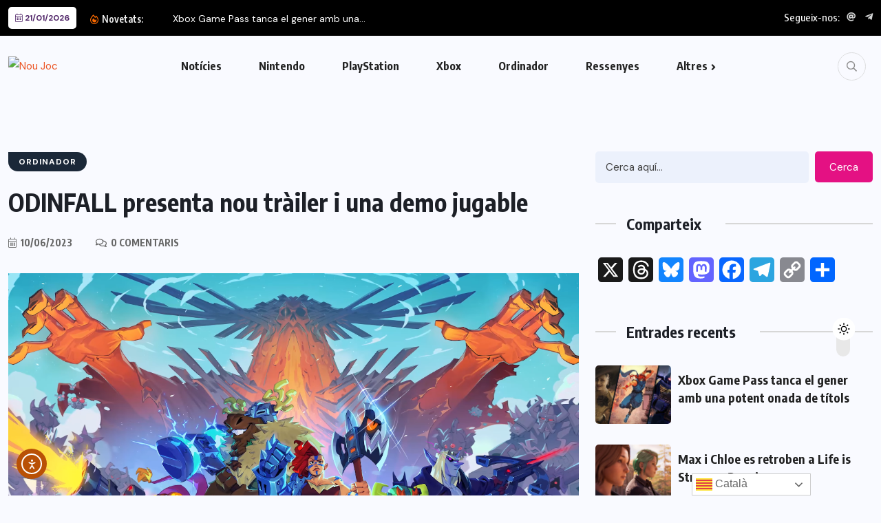

--- FILE ---
content_type: text/html; charset=UTF-8
request_url: https://noujoc.com/2023/06/odinfall-anunci/
body_size: 26952
content:
<!doctype html>
<html lang="ca" >
<head>
	<meta charset="UTF-8">
	<meta name="viewport" content="width=device-width, initial-scale=1">
	<link rel="profile" href="https://gmpg.org/xfn/11">
	<meta name='robots' content='index, follow, max-image-preview:large, max-snippet:-1, max-video-preview:-1' />

	<!-- This site is optimized with the Yoast SEO plugin v26.8 - https://yoast.com/product/yoast-seo-wordpress/ -->
	<title>ODINFALL presenta nou tràiler i una demo jugable - Nou Joc</title>
	<meta name="description" content="ODINFALL és un roguelite que segueix un grup de guerrers nòrdics inadaptats en un viatge per evitar que Odin provoqui un segon Ragnarok." />
	<link rel="canonical" href="http://noujoc.com/2023/06/odinfall-anunci/" />
	<meta property="og:locale" content="ca_ES" />
	<meta property="og:type" content="article" />
	<meta property="og:title" content="ODINFALL presenta nou tràiler i una demo jugable - Nou Joc" />
	<meta property="og:description" content="ODINFALL és un roguelite que segueix un grup de guerrers nòrdics inadaptats en un viatge per evitar que Odin provoqui un segon Ragnarok." />
	<meta property="og:url" content="http://noujoc.com/2023/06/odinfall-anunci/" />
	<meta property="og:site_name" content="Nou Joc" />
	<meta property="article:publisher" content="https://www.facebook.com/noujoccom" />
	<meta property="article:published_time" content="2023-06-10T21:59:13+00:00" />
	<meta property="article:modified_time" content="2023-06-10T21:59:14+00:00" />
	<meta property="og:image" content="http://noujoc.com/wp-content/uploads/2023/06/Fireshine-Games-Odinfall-Gameplay-Trailer-bJs_Z-aDIYw-1180x664-0m56s.png" />
	<meta property="og:image:width" content="1180" />
	<meta property="og:image:height" content="664" />
	<meta property="og:image:type" content="image/png" />
	<meta name="author" content="Nou Joc" />
	<meta name="twitter:card" content="summary_large_image" />
	<meta name="twitter:creator" content="@Nou_Joc" />
	<meta name="twitter:site" content="@Nou_Joc" />
	<meta name="twitter:label1" content="Escrit per" />
	<meta name="twitter:data1" content="Nou Joc" />
	<meta name="twitter:label2" content="Temps estimat de lectura" />
	<meta name="twitter:data2" content="1 minut" />
	<script type="application/ld+json" class="yoast-schema-graph">{"@context":"https://schema.org","@graph":[{"@type":"NewsArticle","@id":"http://noujoc.com/2023/06/odinfall-anunci/#article","isPartOf":{"@id":"http://noujoc.com/2023/06/odinfall-anunci/"},"author":{"name":"Nou Joc","@id":"https://noujoc.com/#/schema/person/0ad0e99448a35632c3260754ae342db1"},"headline":"ODINFALL presenta nou tràiler i una demo jugable","datePublished":"2023-06-10T21:59:13+00:00","dateModified":"2023-06-10T21:59:14+00:00","mainEntityOfPage":{"@id":"http://noujoc.com/2023/06/odinfall-anunci/"},"wordCount":190,"publisher":{"@id":"https://noujoc.com/#organization"},"image":{"@id":"http://noujoc.com/2023/06/odinfall-anunci/#primaryimage"},"thumbnailUrl":"https://noujoc.com/wp-content/uploads/2023/06/Fireshine-Games-Odinfall-Gameplay-Trailer-bJs_Z-aDIYw-1180x664-0m56s.png","keywords":["Català","Notícies","Nou Joc","Videojocs"],"articleSection":["Ordinador"],"inLanguage":"ca"},{"@type":"WebPage","@id":"http://noujoc.com/2023/06/odinfall-anunci/","url":"http://noujoc.com/2023/06/odinfall-anunci/","name":"ODINFALL presenta nou tràiler i una demo jugable - Nou Joc","isPartOf":{"@id":"https://noujoc.com/#website"},"primaryImageOfPage":{"@id":"http://noujoc.com/2023/06/odinfall-anunci/#primaryimage"},"image":{"@id":"http://noujoc.com/2023/06/odinfall-anunci/#primaryimage"},"thumbnailUrl":"https://noujoc.com/wp-content/uploads/2023/06/Fireshine-Games-Odinfall-Gameplay-Trailer-bJs_Z-aDIYw-1180x664-0m56s.png","datePublished":"2023-06-10T21:59:13+00:00","dateModified":"2023-06-10T21:59:14+00:00","description":"ODINFALL és un roguelite que segueix un grup de guerrers nòrdics inadaptats en un viatge per evitar que Odin provoqui un segon Ragnarok.","breadcrumb":{"@id":"http://noujoc.com/2023/06/odinfall-anunci/#breadcrumb"},"inLanguage":"ca","potentialAction":[{"@type":"ReadAction","target":["http://noujoc.com/2023/06/odinfall-anunci/"]}]},{"@type":"ImageObject","inLanguage":"ca","@id":"http://noujoc.com/2023/06/odinfall-anunci/#primaryimage","url":"https://noujoc.com/wp-content/uploads/2023/06/Fireshine-Games-Odinfall-Gameplay-Trailer-bJs_Z-aDIYw-1180x664-0m56s.png","contentUrl":"https://noujoc.com/wp-content/uploads/2023/06/Fireshine-Games-Odinfall-Gameplay-Trailer-bJs_Z-aDIYw-1180x664-0m56s.png","width":1180,"height":664},{"@type":"BreadcrumbList","@id":"http://noujoc.com/2023/06/odinfall-anunci/#breadcrumb","itemListElement":[{"@type":"ListItem","position":1,"name":"Inici","item":"https://noujoc.com/"},{"@type":"ListItem","position":2,"name":"Notícies","item":"https://noujoc.com/noticies/"},{"@type":"ListItem","position":3,"name":"ODINFALL presenta nou tràiler i una demo jugable"}]},{"@type":"WebSite","@id":"https://noujoc.com/#website","url":"https://noujoc.com/","name":"Nou Joc","description":"Notícies de videojocs en català","publisher":{"@id":"https://noujoc.com/#organization"},"potentialAction":[{"@type":"SearchAction","target":{"@type":"EntryPoint","urlTemplate":"https://noujoc.com/?s={search_term_string}"},"query-input":{"@type":"PropertyValueSpecification","valueRequired":true,"valueName":"search_term_string"}}],"inLanguage":"ca"},{"@type":"Organization","@id":"https://noujoc.com/#organization","name":"Nou Joc","url":"https://noujoc.com/","logo":{"@type":"ImageObject","inLanguage":"ca","@id":"https://noujoc.com/#/schema/logo/image/","url":"https://noujoc.com/wp-content/uploads/2023/09/Logo-nou-joc-2-light.png","contentUrl":"https://noujoc.com/wp-content/uploads/2023/09/Logo-nou-joc-2-light.png","width":1080,"height":225,"caption":"Nou Joc"},"image":{"@id":"https://noujoc.com/#/schema/logo/image/"},"sameAs":["https://www.facebook.com/noujoccom","https://x.com/Nou_Joc"]},{"@type":"Person","@id":"https://noujoc.com/#/schema/person/0ad0e99448a35632c3260754ae342db1","name":"Nou Joc","image":{"@type":"ImageObject","inLanguage":"ca","@id":"https://noujoc.com/#/schema/person/image/","url":"https://secure.gravatar.com/avatar/ba6c9e49d10936f2032187eeefed2bef68650655babc0c488961234987c02f4c?s=96&d=retro&r=g","contentUrl":"https://secure.gravatar.com/avatar/ba6c9e49d10936f2032187eeefed2bef68650655babc0c488961234987c02f4c?s=96&d=retro&r=g","caption":"Nou Joc"},"description":"bnhfghmnmdfgjfjmf","sameAs":["https://noujoc.com"]}]}</script>
	<!-- / Yoast SEO plugin. -->


<link rel='dns-prefetch' href='//static.addtoany.com' />
<link rel='dns-prefetch' href='//cdn.elementor.com' />
<link rel='dns-prefetch' href='//www.googletagmanager.com' />
<link rel='dns-prefetch' href='//fonts.googleapis.com' />
<link rel='dns-prefetch' href='//use.fontawesome.com' />
<link rel="alternate" type="application/rss+xml" title="Nou Joc &raquo; Canal d&#039;informació" href="https://noujoc.com/feed/" />
<link rel="alternate" type="application/rss+xml" title="Nou Joc &raquo; Canal dels comentaris" href="https://noujoc.com/comments/feed/" />
<link rel="alternate" title="oEmbed (JSON)" type="application/json+oembed" href="https://noujoc.com/wp-json/oembed/1.0/embed?url=https%3A%2F%2Fnoujoc.com%2F2023%2F06%2Fodinfall-anunci%2F" />
<link rel="alternate" title="oEmbed (XML)" type="text/xml+oembed" href="https://noujoc.com/wp-json/oembed/1.0/embed?url=https%3A%2F%2Fnoujoc.com%2F2023%2F06%2Fodinfall-anunci%2F&#038;format=xml" />
<style id='wp-img-auto-sizes-contain-inline-css'>
img:is([sizes=auto i],[sizes^="auto," i]){contain-intrinsic-size:3000px 1500px}
/*# sourceURL=wp-img-auto-sizes-contain-inline-css */
</style>
<link rel='stylesheet' id='hfe-widgets-style-css' href='https://noujoc.com/wp-content/plugins/header-footer-elementor/inc/widgets-css/frontend.css?ver=2.8.1' media='all' />
<style id='wp-emoji-styles-inline-css'>

	img.wp-smiley, img.emoji {
		display: inline !important;
		border: none !important;
		box-shadow: none !important;
		height: 1em !important;
		width: 1em !important;
		margin: 0 0.07em !important;
		vertical-align: -0.1em !important;
		background: none !important;
		padding: 0 !important;
	}
/*# sourceURL=wp-emoji-styles-inline-css */
</style>
<link rel='stylesheet' id='wp-block-library-css' href='https://noujoc.com/wp-includes/css/dist/block-library/style.min.css?ver=6.9' media='all' />
<style id='classic-theme-styles-inline-css'>
/*! This file is auto-generated */
.wp-block-button__link{color:#fff;background-color:#32373c;border-radius:9999px;box-shadow:none;text-decoration:none;padding:calc(.667em + 2px) calc(1.333em + 2px);font-size:1.125em}.wp-block-file__button{background:#32373c;color:#fff;text-decoration:none}
/*# sourceURL=/wp-includes/css/classic-themes.min.css */
</style>
<style id='font-awesome-svg-styles-default-inline-css'>
.svg-inline--fa {
  display: inline-block;
  height: 1em;
  overflow: visible;
  vertical-align: -.125em;
}
/*# sourceURL=font-awesome-svg-styles-default-inline-css */
</style>
<link rel='stylesheet' id='font-awesome-svg-styles-css' href='http://noujoc.com/wp-content/uploads/font-awesome/v6.7.2/css/svg-with-js.css' media='all' />
<style id='font-awesome-svg-styles-inline-css'>
   .wp-block-font-awesome-icon svg::before,
   .wp-rich-text-font-awesome-icon svg::before {content: unset;}
/*# sourceURL=font-awesome-svg-styles-inline-css */
</style>
<style id='global-styles-inline-css'>
:root{--wp--preset--aspect-ratio--square: 1;--wp--preset--aspect-ratio--4-3: 4/3;--wp--preset--aspect-ratio--3-4: 3/4;--wp--preset--aspect-ratio--3-2: 3/2;--wp--preset--aspect-ratio--2-3: 2/3;--wp--preset--aspect-ratio--16-9: 16/9;--wp--preset--aspect-ratio--9-16: 9/16;--wp--preset--color--black: #000000;--wp--preset--color--cyan-bluish-gray: #abb8c3;--wp--preset--color--white: #ffffff;--wp--preset--color--pale-pink: #f78da7;--wp--preset--color--vivid-red: #cf2e2e;--wp--preset--color--luminous-vivid-orange: #ff6900;--wp--preset--color--luminous-vivid-amber: #fcb900;--wp--preset--color--light-green-cyan: #7bdcb5;--wp--preset--color--vivid-green-cyan: #00d084;--wp--preset--color--pale-cyan-blue: #8ed1fc;--wp--preset--color--vivid-cyan-blue: #0693e3;--wp--preset--color--vivid-purple: #9b51e0;--wp--preset--gradient--vivid-cyan-blue-to-vivid-purple: linear-gradient(135deg,rgb(6,147,227) 0%,rgb(155,81,224) 100%);--wp--preset--gradient--light-green-cyan-to-vivid-green-cyan: linear-gradient(135deg,rgb(122,220,180) 0%,rgb(0,208,130) 100%);--wp--preset--gradient--luminous-vivid-amber-to-luminous-vivid-orange: linear-gradient(135deg,rgb(252,185,0) 0%,rgb(255,105,0) 100%);--wp--preset--gradient--luminous-vivid-orange-to-vivid-red: linear-gradient(135deg,rgb(255,105,0) 0%,rgb(207,46,46) 100%);--wp--preset--gradient--very-light-gray-to-cyan-bluish-gray: linear-gradient(135deg,rgb(238,238,238) 0%,rgb(169,184,195) 100%);--wp--preset--gradient--cool-to-warm-spectrum: linear-gradient(135deg,rgb(74,234,220) 0%,rgb(151,120,209) 20%,rgb(207,42,186) 40%,rgb(238,44,130) 60%,rgb(251,105,98) 80%,rgb(254,248,76) 100%);--wp--preset--gradient--blush-light-purple: linear-gradient(135deg,rgb(255,206,236) 0%,rgb(152,150,240) 100%);--wp--preset--gradient--blush-bordeaux: linear-gradient(135deg,rgb(254,205,165) 0%,rgb(254,45,45) 50%,rgb(107,0,62) 100%);--wp--preset--gradient--luminous-dusk: linear-gradient(135deg,rgb(255,203,112) 0%,rgb(199,81,192) 50%,rgb(65,88,208) 100%);--wp--preset--gradient--pale-ocean: linear-gradient(135deg,rgb(255,245,203) 0%,rgb(182,227,212) 50%,rgb(51,167,181) 100%);--wp--preset--gradient--electric-grass: linear-gradient(135deg,rgb(202,248,128) 0%,rgb(113,206,126) 100%);--wp--preset--gradient--midnight: linear-gradient(135deg,rgb(2,3,129) 0%,rgb(40,116,252) 100%);--wp--preset--font-size--small: 13px;--wp--preset--font-size--medium: 20px;--wp--preset--font-size--large: 36px;--wp--preset--font-size--x-large: 42px;--wp--preset--spacing--20: 0.44rem;--wp--preset--spacing--30: 0.67rem;--wp--preset--spacing--40: 1rem;--wp--preset--spacing--50: 1.5rem;--wp--preset--spacing--60: 2.25rem;--wp--preset--spacing--70: 3.38rem;--wp--preset--spacing--80: 5.06rem;--wp--preset--shadow--natural: 6px 6px 9px rgba(0, 0, 0, 0.2);--wp--preset--shadow--deep: 12px 12px 50px rgba(0, 0, 0, 0.4);--wp--preset--shadow--sharp: 6px 6px 0px rgba(0, 0, 0, 0.2);--wp--preset--shadow--outlined: 6px 6px 0px -3px rgb(255, 255, 255), 6px 6px rgb(0, 0, 0);--wp--preset--shadow--crisp: 6px 6px 0px rgb(0, 0, 0);}:where(.is-layout-flex){gap: 0.5em;}:where(.is-layout-grid){gap: 0.5em;}body .is-layout-flex{display: flex;}.is-layout-flex{flex-wrap: wrap;align-items: center;}.is-layout-flex > :is(*, div){margin: 0;}body .is-layout-grid{display: grid;}.is-layout-grid > :is(*, div){margin: 0;}:where(.wp-block-columns.is-layout-flex){gap: 2em;}:where(.wp-block-columns.is-layout-grid){gap: 2em;}:where(.wp-block-post-template.is-layout-flex){gap: 1.25em;}:where(.wp-block-post-template.is-layout-grid){gap: 1.25em;}.has-black-color{color: var(--wp--preset--color--black) !important;}.has-cyan-bluish-gray-color{color: var(--wp--preset--color--cyan-bluish-gray) !important;}.has-white-color{color: var(--wp--preset--color--white) !important;}.has-pale-pink-color{color: var(--wp--preset--color--pale-pink) !important;}.has-vivid-red-color{color: var(--wp--preset--color--vivid-red) !important;}.has-luminous-vivid-orange-color{color: var(--wp--preset--color--luminous-vivid-orange) !important;}.has-luminous-vivid-amber-color{color: var(--wp--preset--color--luminous-vivid-amber) !important;}.has-light-green-cyan-color{color: var(--wp--preset--color--light-green-cyan) !important;}.has-vivid-green-cyan-color{color: var(--wp--preset--color--vivid-green-cyan) !important;}.has-pale-cyan-blue-color{color: var(--wp--preset--color--pale-cyan-blue) !important;}.has-vivid-cyan-blue-color{color: var(--wp--preset--color--vivid-cyan-blue) !important;}.has-vivid-purple-color{color: var(--wp--preset--color--vivid-purple) !important;}.has-black-background-color{background-color: var(--wp--preset--color--black) !important;}.has-cyan-bluish-gray-background-color{background-color: var(--wp--preset--color--cyan-bluish-gray) !important;}.has-white-background-color{background-color: var(--wp--preset--color--white) !important;}.has-pale-pink-background-color{background-color: var(--wp--preset--color--pale-pink) !important;}.has-vivid-red-background-color{background-color: var(--wp--preset--color--vivid-red) !important;}.has-luminous-vivid-orange-background-color{background-color: var(--wp--preset--color--luminous-vivid-orange) !important;}.has-luminous-vivid-amber-background-color{background-color: var(--wp--preset--color--luminous-vivid-amber) !important;}.has-light-green-cyan-background-color{background-color: var(--wp--preset--color--light-green-cyan) !important;}.has-vivid-green-cyan-background-color{background-color: var(--wp--preset--color--vivid-green-cyan) !important;}.has-pale-cyan-blue-background-color{background-color: var(--wp--preset--color--pale-cyan-blue) !important;}.has-vivid-cyan-blue-background-color{background-color: var(--wp--preset--color--vivid-cyan-blue) !important;}.has-vivid-purple-background-color{background-color: var(--wp--preset--color--vivid-purple) !important;}.has-black-border-color{border-color: var(--wp--preset--color--black) !important;}.has-cyan-bluish-gray-border-color{border-color: var(--wp--preset--color--cyan-bluish-gray) !important;}.has-white-border-color{border-color: var(--wp--preset--color--white) !important;}.has-pale-pink-border-color{border-color: var(--wp--preset--color--pale-pink) !important;}.has-vivid-red-border-color{border-color: var(--wp--preset--color--vivid-red) !important;}.has-luminous-vivid-orange-border-color{border-color: var(--wp--preset--color--luminous-vivid-orange) !important;}.has-luminous-vivid-amber-border-color{border-color: var(--wp--preset--color--luminous-vivid-amber) !important;}.has-light-green-cyan-border-color{border-color: var(--wp--preset--color--light-green-cyan) !important;}.has-vivid-green-cyan-border-color{border-color: var(--wp--preset--color--vivid-green-cyan) !important;}.has-pale-cyan-blue-border-color{border-color: var(--wp--preset--color--pale-cyan-blue) !important;}.has-vivid-cyan-blue-border-color{border-color: var(--wp--preset--color--vivid-cyan-blue) !important;}.has-vivid-purple-border-color{border-color: var(--wp--preset--color--vivid-purple) !important;}.has-vivid-cyan-blue-to-vivid-purple-gradient-background{background: var(--wp--preset--gradient--vivid-cyan-blue-to-vivid-purple) !important;}.has-light-green-cyan-to-vivid-green-cyan-gradient-background{background: var(--wp--preset--gradient--light-green-cyan-to-vivid-green-cyan) !important;}.has-luminous-vivid-amber-to-luminous-vivid-orange-gradient-background{background: var(--wp--preset--gradient--luminous-vivid-amber-to-luminous-vivid-orange) !important;}.has-luminous-vivid-orange-to-vivid-red-gradient-background{background: var(--wp--preset--gradient--luminous-vivid-orange-to-vivid-red) !important;}.has-very-light-gray-to-cyan-bluish-gray-gradient-background{background: var(--wp--preset--gradient--very-light-gray-to-cyan-bluish-gray) !important;}.has-cool-to-warm-spectrum-gradient-background{background: var(--wp--preset--gradient--cool-to-warm-spectrum) !important;}.has-blush-light-purple-gradient-background{background: var(--wp--preset--gradient--blush-light-purple) !important;}.has-blush-bordeaux-gradient-background{background: var(--wp--preset--gradient--blush-bordeaux) !important;}.has-luminous-dusk-gradient-background{background: var(--wp--preset--gradient--luminous-dusk) !important;}.has-pale-ocean-gradient-background{background: var(--wp--preset--gradient--pale-ocean) !important;}.has-electric-grass-gradient-background{background: var(--wp--preset--gradient--electric-grass) !important;}.has-midnight-gradient-background{background: var(--wp--preset--gradient--midnight) !important;}.has-small-font-size{font-size: var(--wp--preset--font-size--small) !important;}.has-medium-font-size{font-size: var(--wp--preset--font-size--medium) !important;}.has-large-font-size{font-size: var(--wp--preset--font-size--large) !important;}.has-x-large-font-size{font-size: var(--wp--preset--font-size--x-large) !important;}
:where(.wp-block-post-template.is-layout-flex){gap: 1.25em;}:where(.wp-block-post-template.is-layout-grid){gap: 1.25em;}
:where(.wp-block-term-template.is-layout-flex){gap: 1.25em;}:where(.wp-block-term-template.is-layout-grid){gap: 1.25em;}
:where(.wp-block-columns.is-layout-flex){gap: 2em;}:where(.wp-block-columns.is-layout-grid){gap: 2em;}
:root :where(.wp-block-pullquote){font-size: 1.5em;line-height: 1.6;}
/*# sourceURL=global-styles-inline-css */
</style>
<link rel='stylesheet' id='eb-reusable-block-style-2155-css' href='https://noujoc.com/wp-content/uploads/eb-style/reusable-blocks/eb-reusable-2155.min.css?ver=58bb898060' media='all' />
<style id='wpxpo-global-style-inline-css'>
:root { --preset-color1: #00ADB5 --preset-color2: #F08A5D --preset-color3: #B83B5E --preset-color4: #B83B5E --preset-color5: #71C9CE --preset-color6: #F38181 --preset-color7: #FF2E63 --preset-color8: #EEEEEE --preset-color9: #F9ED69 }
/*# sourceURL=wpxpo-global-style-inline-css */
</style>
<style id='ultp-preset-colors-style-inline-css'>
:root { --postx_preset_Base_1_color: #f4f4ff; --postx_preset_Base_2_color: #dddff8; --postx_preset_Base_3_color: #B4B4D6; --postx_preset_Primary_color: #3323f0; --postx_preset_Secondary_color: #4a5fff; --postx_preset_Tertiary_color: #FFFFFF; --postx_preset_Contrast_3_color: #545472; --postx_preset_Contrast_2_color: #262657; --postx_preset_Contrast_1_color: #10102e; --postx_preset_Over_Primary_color: #ffffff;  }
/*# sourceURL=ultp-preset-colors-style-inline-css */
</style>
<style id='ultp-preset-gradient-style-inline-css'>
:root { --postx_preset_Primary_to_Secondary_to_Right_gradient: linear-gradient(90deg, var(--postx_preset_Primary_color) 0%, var(--postx_preset_Secondary_color) 100%); --postx_preset_Primary_to_Secondary_to_Bottom_gradient: linear-gradient(180deg, var(--postx_preset_Primary_color) 0%, var(--postx_preset_Secondary_color) 100%); --postx_preset_Secondary_to_Primary_to_Right_gradient: linear-gradient(90deg, var(--postx_preset_Secondary_color) 0%, var(--postx_preset_Primary_color) 100%); --postx_preset_Secondary_to_Primary_to_Bottom_gradient: linear-gradient(180deg, var(--postx_preset_Secondary_color) 0%, var(--postx_preset_Primary_color) 100%); --postx_preset_Cold_Evening_gradient: linear-gradient(0deg, rgb(12, 52, 131) 0%, rgb(162, 182, 223) 100%, rgb(107, 140, 206) 100%, rgb(162, 182, 223) 100%); --postx_preset_Purple_Division_gradient: linear-gradient(0deg, rgb(112, 40, 228) 0%, rgb(229, 178, 202) 100%); --postx_preset_Over_Sun_gradient: linear-gradient(60deg, rgb(171, 236, 214) 0%, rgb(251, 237, 150) 100%); --postx_preset_Morning_Salad_gradient: linear-gradient(-255deg, rgb(183, 248, 219) 0%, rgb(80, 167, 194) 100%); --postx_preset_Fabled_Sunset_gradient: linear-gradient(-270deg, rgb(35, 21, 87) 0%, rgb(68, 16, 122) 29%, rgb(255, 19, 97) 67%, rgb(255, 248, 0) 100%);  }
/*# sourceURL=ultp-preset-gradient-style-inline-css */
</style>
<style id='ultp-preset-typo-style-inline-css'>
@import url('https://fonts.googleapis.com/css?family=Roboto:100,100i,300,300i,400,400i,500,500i,700,700i,900,900i'); :root { --postx_preset_Heading_typo_font_family: Roboto; --postx_preset_Heading_typo_font_family_type: sans-serif; --postx_preset_Heading_typo_font_weight: 600; --postx_preset_Heading_typo_text_transform: capitalize; --postx_preset_Body_and_Others_typo_font_family: Roboto; --postx_preset_Body_and_Others_typo_font_family_type: sans-serif; --postx_preset_Body_and_Others_typo_font_weight: 400; --postx_preset_Body_and_Others_typo_text_transform: lowercase; --postx_preset_body_typo_font_size_lg: 16px; --postx_preset_paragraph_1_typo_font_size_lg: 12px; --postx_preset_paragraph_2_typo_font_size_lg: 12px; --postx_preset_paragraph_3_typo_font_size_lg: 12px; --postx_preset_heading_h1_typo_font_size_lg: 42px; --postx_preset_heading_h2_typo_font_size_lg: 36px; --postx_preset_heading_h3_typo_font_size_lg: 30px; --postx_preset_heading_h4_typo_font_size_lg: 24px; --postx_preset_heading_h5_typo_font_size_lg: 20px; --postx_preset_heading_h6_typo_font_size_lg: 16px; }
/*# sourceURL=ultp-preset-typo-style-inline-css */
</style>
<link rel='stylesheet' id='hfe-style-css' href='https://noujoc.com/wp-content/plugins/header-footer-elementor/assets/css/header-footer-elementor.css?ver=2.8.1' media='all' />
<link rel='stylesheet' id='elementor-frontend-css' href='https://noujoc.com/wp-content/plugins/elementor/assets/css/frontend.min.css?ver=3.34.2' media='all' />
<link rel='stylesheet' id='elementor-post-402-css' href='https://noujoc.com/wp-content/uploads/elementor/css/post-402.css?ver=1768993541' media='all' />
<link rel='stylesheet' id='ultp-style-css' href='https://noujoc.com/wp-content/plugins/ultimate-post/assets/css/style.min.css?ver=965' media='all' />
<link rel='stylesheet' id='font-awesome-5-all-css' href='https://noujoc.com/wp-content/plugins/elementor/assets/lib/font-awesome/css/all.min.css?ver=4.11.65' media='all' />
<link rel='stylesheet' id='font-awesome-4-shim-css' href='https://noujoc.com/wp-content/plugins/elementor/assets/lib/font-awesome/css/v4-shims.min.css?ver=3.34.2' media='all' />
<link rel='stylesheet' id='ea11y-widget-fonts-css' href='https://noujoc.com/wp-content/plugins/pojo-accessibility/assets/build/fonts.css?ver=4.0.1' media='all' />
<link rel='stylesheet' id='ea11y-skip-link-css' href='https://noujoc.com/wp-content/plugins/pojo-accessibility/assets/build/skip-link.css?ver=4.0.1' media='all' />
<link rel='stylesheet' id='uag-style-4154-css' href='https://noujoc.com/wp-content/uploads/uag-plugin/assets/4000/uag-css-4154.css?ver=1768991028' media='all' />
<link rel='stylesheet' id='benqu-custom-fonts-css' href='https://fonts.googleapis.com/css?family=DM+Sans%3A400%2C400i%2C500%2C500i%2C700%2C700i%7CEncode+Sans+Condensed%3A100%2C200%2C300%2C400%2C500%2C600%2C700%2C800%2C900%7CLora%3A400%2C400i%2C500%2C500i%2C600%2C600i%2C700%2C700i&#038;subset=latin' media='all' />
<link rel='stylesheet' id='bootstrap-css' href='https://noujoc.com/wp-content/themes/benqu/assets/css/bootstrap.min.css?ver=6.9' media='all' />
<link rel='stylesheet' id='font-awesome-all-css' href='https://noujoc.com/wp-content/themes/benqu/assets/fonts/fontawesome/css/all.min.css?ver=6.9' media='all' />
<link rel='stylesheet' id='sidebarnav-css' href='https://noujoc.com/wp-content/themes/benqu/assets/css/sidebarnav.min.css?ver=6.9' media='all' />
<link rel='stylesheet' id='animation-css' href='https://noujoc.com/wp-content/themes/benqu/assets/css/animation.css?ver=6.9' media='all' />
<link rel='stylesheet' id='owl-carousel-css' href='https://noujoc.com/wp-content/themes/benqu/assets/css/owl.carousel.min.css?ver=6.9' media='all' />
<link rel='stylesheet' id='slick-slider-css' href='https://noujoc.com/wp-content/themes/benqu/assets/css/slick.css?ver=6.9' media='all' />
<link rel='stylesheet' id='magnific-popup-css' href='https://noujoc.com/wp-content/themes/benqu/assets/css/magnific-popup.css?ver=6.9' media='all' />
<link rel='stylesheet' id='metis-menu-css' href='https://noujoc.com/wp-content/themes/benqu/assets/css/metis-menu.css?ver=6.9' media='all' />
<link rel='stylesheet' id='benqu-post-css' href='https://noujoc.com/wp-content/themes/benqu/assets/css/post-style.css?ver=6.9' media='all' />
<link rel='stylesheet' id='benqu-main-css' href='https://noujoc.com/wp-content/themes/benqu/assets/css/benqu-style.css?ver=6.9' media='all' />
<link rel='stylesheet' id='benqu-responsive-css' href='https://noujoc.com/wp-content/themes/benqu/assets/css/responsive.css?ver=6.9' media='all' />
<link rel='stylesheet' id='benqu-style-css' href='https://noujoc.com/wp-content/themes/benqu-child/style.css?ver=1.0' media='all' />
<link rel='stylesheet' id='benqu-theme-custom-style-css' href='https://noujoc.com/wp-content/themes/benqu/assets/css/custom-style.css?ver=6.9' media='all' />
<style id='benqu-theme-custom-style-inline-css'>
        
        :root {
            --color-primary: #f58f1e;
        }
    
/*# sourceURL=benqu-theme-custom-style-inline-css */
</style>
<link rel='stylesheet' id='font-awesome-official-css' href='https://use.fontawesome.com/releases/v6.7.2/css/all.css' media='all' integrity="sha384-nRgPTkuX86pH8yjPJUAFuASXQSSl2/bBUiNV47vSYpKFxHJhbcrGnmlYpYJMeD7a" crossorigin="anonymous" />
<link rel='stylesheet' id='wp_review-style-css' href='https://noujoc.com/wp-content/plugins/wp-review/public/css/wp-review.css?ver=5.3.5' media='all' />
<link rel='stylesheet' id='addtoany-css' href='https://noujoc.com/wp-content/plugins/add-to-any/addtoany.min.css?ver=1.16' media='all' />
<style id='addtoany-inline-css'>
.addtoany_content { text-align:center; }
/*# sourceURL=addtoany-inline-css */
</style>
<link rel='stylesheet' id='dashicons-css' href='https://noujoc.com/wp-includes/css/dashicons.min.css?ver=6.9' media='all' />
<link rel='stylesheet' id='hfe-elementor-icons-css' href='https://noujoc.com/wp-content/plugins/elementor/assets/lib/eicons/css/elementor-icons.min.css?ver=5.34.0' media='all' />
<link rel='stylesheet' id='hfe-icons-list-css' href='https://noujoc.com/wp-content/plugins/elementor/assets/css/widget-icon-list.min.css?ver=3.24.3' media='all' />
<link rel='stylesheet' id='hfe-social-icons-css' href='https://noujoc.com/wp-content/plugins/elementor/assets/css/widget-social-icons.min.css?ver=3.24.0' media='all' />
<link rel='stylesheet' id='hfe-social-share-icons-brands-css' href='https://noujoc.com/wp-content/plugins/elementor/assets/lib/font-awesome/css/brands.css?ver=5.15.3' media='all' />
<link rel='stylesheet' id='hfe-social-share-icons-fontawesome-css' href='https://noujoc.com/wp-content/plugins/elementor/assets/lib/font-awesome/css/fontawesome.css?ver=5.15.3' media='all' />
<link rel='stylesheet' id='hfe-nav-menu-icons-css' href='https://noujoc.com/wp-content/plugins/elementor/assets/lib/font-awesome/css/solid.css?ver=5.15.3' media='all' />
<link rel='stylesheet' id='eael-general-css' href='https://noujoc.com/wp-content/plugins/essential-addons-for-elementor-lite/assets/front-end/css/view/general.min.css?ver=6.5.8' media='all' />
<link rel='stylesheet' id='wpr-text-animations-css-css' href='https://noujoc.com/wp-content/plugins/royal-elementor-addons/assets/css/lib/animations/text-animations.min.css?ver=1.7.1045' media='all' />
<link rel='stylesheet' id='wpr-addons-css-css' href='https://noujoc.com/wp-content/plugins/royal-elementor-addons/assets/css/frontend.min.css?ver=1.7.1045' media='all' />
<link rel='stylesheet' id='font-awesome-official-v4shim-css' href='https://use.fontawesome.com/releases/v6.7.2/css/v4-shims.css' media='all' integrity="sha384-npPMK6zwqNmU3qyCCxEcWJkLBNYxEFM1nGgSoAWuCCXqVVz0cvwKEMfyTNkOxM2N" crossorigin="anonymous" />
<link rel='stylesheet' id='elementor-gf-local-robotoslab-css' href='https://noujoc.com/wp-content/uploads/elementor/google-fonts/css/robotoslab.css?ver=1742252747' media='all' />
<link rel='stylesheet' id='elementor-gf-local-roboto-css' href='https://noujoc.com/wp-content/uploads/elementor/google-fonts/css/roboto.css?ver=1742252767' media='all' />
<script id="addtoany-core-js-before">
window.a2a_config=window.a2a_config||{};a2a_config.callbacks=[];a2a_config.overlays=[];a2a_config.templates={};a2a_localize = {
	Share: "Comparteix",
	Save: "Desa",
	Subscribe: "Subscriure's",
	Email: "Correu electrònic",
	Bookmark: "Preferit",
	ShowAll: "Mostra tots",
	ShowLess: "Mostra'n menys",
	FindServices: "Cerca servei(s)",
	FindAnyServiceToAddTo: "Troba instantàniament qualsevol servei per a afegir a",
	PoweredBy: "Potenciat per",
	ShareViaEmail: "Comparteix per correu electrònic",
	SubscribeViaEmail: "Subscriu-me per correu electrònic",
	BookmarkInYourBrowser: "Afegiu l'adreça d'interès al vostre navegador",
	BookmarkInstructions: "Premeu Ctrl+D o \u2318+D per afegir als preferits aquesta pàgina",
	AddToYourFavorites: "Afegiu als vostres favorits",
	SendFromWebOrProgram: "Envia des de qualsevol adreça o programa de correu electrònic",
	EmailProgram: "Programa de correu electrònic",
	More: "Més&#8230;",
	ThanksForSharing: "Gràcies per compartir!",
	ThanksForFollowing: "Gràcies per seguir!"
};

a2a_config.callbacks.push({ready:function(){document.querySelectorAll(".a2a_s_undefined").forEach(function(emptyIcon){emptyIcon.parentElement.style.display="none";})}});

//# sourceURL=addtoany-core-js-before
</script>
<script defer src="https://static.addtoany.com/menu/page.js" id="addtoany-core-js"></script>
<script data-cfasync="false" src="https://noujoc.com/wp-includes/js/jquery/jquery.min.js?ver=3.7.1" id="jquery-core-js"></script>
<script data-cfasync="false" src="https://noujoc.com/wp-includes/js/jquery/jquery-migrate.min.js?ver=3.4.1" id="jquery-migrate-js"></script>
<script id="jquery-js-after">
!function($){"use strict";$(document).ready(function(){$(this).scrollTop()>100&&$(".hfe-scroll-to-top-wrap").removeClass("hfe-scroll-to-top-hide"),$(window).scroll(function(){$(this).scrollTop()<100?$(".hfe-scroll-to-top-wrap").fadeOut(300):$(".hfe-scroll-to-top-wrap").fadeIn(300)}),$(".hfe-scroll-to-top-wrap").on("click",function(){$("html, body").animate({scrollTop:0},300);return!1})})}(jQuery);
!function($){'use strict';$(document).ready(function(){var bar=$('.hfe-reading-progress-bar');if(!bar.length)return;$(window).on('scroll',function(){var s=$(window).scrollTop(),d=$(document).height()-$(window).height(),p=d? s/d*100:0;bar.css('width',p+'%')});});}(jQuery);
//# sourceURL=jquery-js-after
</script>
<script defer src="https://noujoc.com/wp-content/plugins/add-to-any/addtoany.min.js?ver=1.1" id="addtoany-jquery-js"></script>
<script src="https://noujoc.com/wp-content/plugins/elementor/assets/lib/font-awesome/js/v4-shims.min.js?ver=3.34.2" id="font-awesome-4-shim-js"></script>

<!-- Google tag (gtag.js) snippet added by Site Kit -->
<!-- Google Analytics snippet added by Site Kit -->
<script src="https://www.googletagmanager.com/gtag/js?id=GT-KVMC6DR" id="google_gtagjs-js" async></script>
<script id="google_gtagjs-js-after">
window.dataLayer = window.dataLayer || [];function gtag(){dataLayer.push(arguments);}
gtag("set","linker",{"domains":["noujoc.com"]});
gtag("js", new Date());
gtag("set", "developer_id.dZTNiMT", true);
gtag("config", "GT-KVMC6DR");
//# sourceURL=google_gtagjs-js-after
</script>
<link rel="https://api.w.org/" href="https://noujoc.com/wp-json/" /><link rel="alternate" title="JSON" type="application/json" href="https://noujoc.com/wp-json/wp/v2/posts/4154" /><link rel="EditURI" type="application/rsd+xml" title="RSD" href="https://noujoc.com/xmlrpc.php?rsd" />
<meta name="generator" content="WordPress 6.9" />
<link rel='shortlink' href='https://noujoc.com/?p=4154' />
<style id="essential-blocks-global-styles">
            :root {
                --eb-global-primary-color: #101828;
--eb-global-secondary-color: #475467;
--eb-global-tertiary-color: #98A2B3;
--eb-global-text-color: #475467;
--eb-global-heading-color: #1D2939;
--eb-global-link-color: #444CE7;
--eb-global-background-color: #F9FAFB;
--eb-global-button-text-color: #FFFFFF;
--eb-global-button-background-color: #101828;
--eb-gradient-primary-color: linear-gradient(90deg, hsla(259, 84%, 78%, 1) 0%, hsla(206, 67%, 75%, 1) 100%);
--eb-gradient-secondary-color: linear-gradient(90deg, hsla(18, 76%, 85%, 1) 0%, hsla(203, 69%, 84%, 1) 100%);
--eb-gradient-tertiary-color: linear-gradient(90deg, hsla(248, 21%, 15%, 1) 0%, hsla(250, 14%, 61%, 1) 100%);
--eb-gradient-background-color: linear-gradient(90deg, rgb(250, 250, 250) 0%, rgb(233, 233, 233) 49%, rgb(244, 243, 243) 100%);

                --eb-tablet-breakpoint: 1024px;
--eb-mobile-breakpoint: 767px;

            }
            
            
        </style><meta name="generator" content="Site Kit by Google 1.170.0" />
<!-- Google AdSense meta tags added by Site Kit -->
<meta name="google-adsense-platform-account" content="ca-host-pub-2644536267352236">
<meta name="google-adsense-platform-domain" content="sitekit.withgoogle.com">
<!-- End Google AdSense meta tags added by Site Kit -->
<meta name="generator" content="Elementor 3.34.2; features: e_font_icon_svg, additional_custom_breakpoints; settings: css_print_method-external, google_font-enabled, font_display-swap">
			<style>
				.e-con.e-parent:nth-of-type(n+4):not(.e-lazyloaded):not(.e-no-lazyload),
				.e-con.e-parent:nth-of-type(n+4):not(.e-lazyloaded):not(.e-no-lazyload) * {
					background-image: none !important;
				}
				@media screen and (max-height: 1024px) {
					.e-con.e-parent:nth-of-type(n+3):not(.e-lazyloaded):not(.e-no-lazyload),
					.e-con.e-parent:nth-of-type(n+3):not(.e-lazyloaded):not(.e-no-lazyload) * {
						background-image: none !important;
					}
				}
				@media screen and (max-height: 640px) {
					.e-con.e-parent:nth-of-type(n+2):not(.e-lazyloaded):not(.e-no-lazyload),
					.e-con.e-parent:nth-of-type(n+2):not(.e-lazyloaded):not(.e-no-lazyload) * {
						background-image: none !important;
					}
				}
			</style>
			<link rel="icon" href="https://noujoc.com/favicon.ico" type="image/x-icon"><script>
    // La clau 'theme' llegeix la preferència guardada pel tema Benqu a Local Storage.
    const BENQU_THEME_KEY = 'theme'; 
    const htmlElement = document.documentElement; // Objectiu: el tag <html>

    // 1. Llegeix el valor guardat ('dark' o 'light').
    const savedTheme = localStorage.getItem(BENQU_THEME_KEY);
    
    // 2. Si la preferència és "dark", aplica l'atribut data-theme="dark" immediatament.
    if (savedTheme === 'dark') {
        htmlElement.setAttribute('data-theme', 'dark');
    } 
    // 3. Detecció de la Preferència del Sistema Operatiu (Opcional, però recomanat):
    // Si no hi ha una preferència guardada, comprova si el sistema operatiu de l'usuari és fosc.
    else if (savedTheme === null && window.matchMedia('(prefers-color-scheme: dark)').matches) {
         htmlElement.setAttribute('data-theme', 'dark');
    }
</script><script async src="https://pagead2.googlesyndication.com/pagead/js/adsbygoogle.js?client=ca-pub-2765415188335229"
     crossorigin="anonymous"></script><style type="text/css">.site-logo{max-width:300px;}</style><style id="uagb-style-conditional-extension">@media (min-width: 1025px){body .uag-hide-desktop.uagb-google-map__wrap,body .uag-hide-desktop{display:none !important}}@media (min-width: 768px) and (max-width: 1024px){body .uag-hide-tab.uagb-google-map__wrap,body .uag-hide-tab{display:none !important}}@media (max-width: 767px){body .uag-hide-mob.uagb-google-map__wrap,body .uag-hide-mob{display:none !important}}</style><link rel="icon" href="https://noujoc.com/wp-content/uploads/2023/09/cropped-favicon-2-32x32.jpg" sizes="32x32" />
<link rel="icon" href="https://noujoc.com/wp-content/uploads/2023/09/cropped-favicon-2-192x192.jpg" sizes="192x192" />
<link rel="apple-touch-icon" href="https://noujoc.com/wp-content/uploads/2023/09/cropped-favicon-2-180x180.jpg" />
<meta name="msapplication-TileImage" content="https://noujoc.com/wp-content/uploads/2023/09/cropped-favicon-2-270x270.jpg" />
		<style id="wp-custom-css">
			iframe[src*="youtube.com"] {
    width: 100%;
    aspect-ratio: 16 / 9; /* Força la relació d'aspecte 16:9 */
    height: auto; /* Assegura que l'altura s'ajusta automàticament */
}

.bnq-navi__thumb img {
    height: auto;
}

.fa-twitter:before {
    content: "\e61b";
}

.fa, .far, .fas {
    font-family: "Font Awesome 5 Pro"; !important
}

span.gt-lang-code{
	font-size:16px;
}

.gt_float_switcher img{
    max-height: 16px; !important
}

.benqu-cate-name {
  display:none;
}

.pfy-post-date {
  display:none;
}

.entry-footer {
  display:none;
}

.uagb-rating-desc {
  display:none
}
/* ===================================================================
   CONFIGURACIÓ DEL MODE FOSC PER A PLUGIN WP REVIEW (FINAL)
   =================================================================== */

/* 1. Contenidor Principal i Fons General (Força el fons fosc a tota la caixa) */
html[data-theme="dark"] #review,
html[data-theme="dark"] .wp-review-default-template {
    background-color: #212121 !important; /* Fons Fosc Sòlid per a tota la caixa */
    color: #f0f0f0 !important; /* Text general clar */
}

/* 2. Fixa els fons de la llista i del resum, que es resisteixen */
html[data-theme="dark"] #review .review-list,
html[data-theme="dark"] #review .review-list li,
html[data-theme="dark"] #review .review-desc {
    background-color: #212121 !important;
}

/* 3. Ajust de la capçalera (per si el text no es veu bé) */
html[data-theme="dark"] #review .review-heading {
    background-color: transparent !important; /* Deixa que hereti el fons principal */
}

/* 4. Títol (.review-title) i les seves vores */
html[data-theme="dark"] #review .review-title {
    background-color: #212121 !important;
    border-bottom: 1px solid #333333 !important; /* Vora fosca */
    color: #f58f1e !important; /* Color accent de Nou Joc */
}

/* 5. Totes les vores i línies divisòries a gris fosc (tal com ho vas detectar) */
html[data-theme="dark"] .review-wrapper, 
html[data-theme="dark"] .review-list li, 
html[data-theme="dark"] .review-list li:last-child, 
html[data-theme="dark"] .user-review-area, 
html[data-theme="dark"] .reviewed-item, 
html[data-theme="dark"] .review-links, 
html[data-theme="dark"] .wpr-user-features-rating {
    border-color: #333333 !important; 
}


/* 6. Detalls de Color de Text i Estrelles (visibilitat) */

/* Text dins de la llista de punts, el resum i les notes finals */
html[data-theme="dark"] #review .review-list li span,
html[data-theme="dark"] #review .review-desc p,
html[data-theme="dark"] #review .review-desc strong,
html[data-theme="dark"] #review .review-desc i,
html[data-theme="dark"] #review + p,
html[data-theme="dark"] #review .review-list li {
    color: #aaaaaa !important;
}

/* Estrelles: Estels "buits" (fons) */
html[data-theme="dark"] #review .review-result-wrapper {
    color: #444444 !important;
}

/* Estrelles: Estels "plens" (resultats) */
html[data-theme="dark"] #review .review-result {
    color: #ff6900 !important;
}

/* Puntuació final (4.5) */
html[data-theme="dark"] #review .review-total-box {
    color: #f58f1e !important;
}
.uagb-rating-author {
  display:none;
}

.uagb-howto__source-image {
  display:none;
}

a {
  color:#ec5423;
}

.pfy__error_content img {
  display: initial;
}

.twitter-tweet {margin:auto;}
}

/* ===================================================================
   CONFIGURACIÓ DEL MODE FOSC PER A PLUGIN WP REVIEW (FINAL)
   =================================================================== */

/* 1. Contenidor Principal i Fons General (Força el fons fosc a tota la caixa) */
html[data-theme="dark"] #review,
html[data-theme="dark"] .wp-review-default-template {
    background-color: #1D232A !important; /* Fons Fosc Sòlid per a tota la caixa */
    color: #ffffff !important; /* Text general clar */
}

/* 2. Fixa els fons de la llista i del resum, que es resisteixen */
html[data-theme="dark"] #review .review-list,
html[data-theme="dark"] #review .review-list li,
html[data-theme="dark"] #review .review-desc {
    background-color: #1D232A !important;
}

/* 3. Ajust de la capçalera (per si el text no es veu bé) */
html[data-theme="dark"] #review .review-heading {
    background-color: transparent !important; /* Deixa que hereti el fons principal */
}

/* 4. Títol (.review-title) i les seves vores */
html[data-theme="dark"] #review .review-title {
    background-color: #1D232A !important;
    border-bottom: 1px solid #333333 !important; /* Vora fosca */
    color: #f58f1e !important; /* Color accent de Nou Joc */
}

/* 5. Totes les vores i línies divisòries a gris fosc (tal com ho vas detectar) */
html[data-theme="dark"] .review-wrapper, 
html[data-theme="dark"] .review-list li, 
html[data-theme="dark"] .review-list li:last-child, 
html[data-theme="dark"] .user-review-area, 
html[data-theme="dark"] .reviewed-item, 
html[data-theme="dark"] .review-links, 
html[data-theme="dark"] .wpr-user-features-rating {
    border-color: #333333 !important; 
}


/* 6. Detalls de Color de Text i Estrelles (visibilitat) */

/* Text dins de la llista de punts, el resum i les notes finals */
html[data-theme="dark"] #review .review-list li span,
html[data-theme="dark"] #review .review-desc p,
html[data-theme="dark"] #review .review-desc strong,
html[data-theme="dark"] #review .review-desc i,
html[data-theme="dark"] #review + p,
html[data-theme="dark"] #review .review-list li {
    color: #ffffff !important;
}

/* Estrelles: Estels "buits" (fons) */
html[data-theme="dark"] #review .review-result-wrapper {
    color: #444444 !important;
}

/* Estrelles: Estels "plens" (resultats) */
html[data-theme="dark"] #review .review-result {
    color: #ff6900 !important;
}

/* Puntuació final (4.5) */
html[data-theme="dark"] #review .review-total-box {
    color: #ffffff !important;
}		</style>
		<style id="wpr_lightbox_styles">
				.lg-backdrop {
					background-color: rgba(0,0,0,0.6) !important;
				}
				.lg-toolbar,
				.lg-dropdown {
					background-color: rgba(0,0,0,0.8) !important;
				}
				.lg-dropdown:after {
					border-bottom-color: rgba(0,0,0,0.8) !important;
				}
				.lg-sub-html {
					background-color: rgba(0,0,0,0.8) !important;
				}
				.lg-thumb-outer,
				.lg-progress-bar {
					background-color: #444444 !important;
				}
				.lg-progress {
					background-color: #a90707 !important;
				}
				.lg-icon {
					color: #efefef !important;
					font-size: 20px !important;
				}
				.lg-icon.lg-toogle-thumb {
					font-size: 24px !important;
				}
				.lg-icon:hover,
				.lg-dropdown-text:hover {
					color: #ffffff !important;
				}
				.lg-sub-html,
				.lg-dropdown-text {
					color: #efefef !important;
					font-size: 14px !important;
				}
				#lg-counter {
					color: #efefef !important;
					font-size: 14px !important;
				}
				.lg-prev,
				.lg-next {
					font-size: 35px !important;
				}

				/* Defaults */
				.lg-icon {
				background-color: transparent !important;
				}

				#lg-counter {
				opacity: 0.9;
				}

				.lg-thumb-outer {
				padding: 0 10px;
				}

				.lg-thumb-item {
				border-radius: 0 !important;
				border: none !important;
				opacity: 0.5;
				}

				.lg-thumb-item.active {
					opacity: 1;
				}
	         </style><link rel="preload" as="image" href="https://i.postimg.cc/1X4yz1vm/image.png"><link rel="preload" as="image" href="https://i.postimg.cc/vT4fDbv8/image.png"><link rel="preload" as="image" href="https://i.postimg.cc/4yPbHBDJ/image.png"><link rel="preload" as="image" href="https://i.postimg.cc/8zJfwgk2/Launch-Cover-3.png"><link rel="preload" as="image" href="https://i.postimg.cc/1R8wwkTb/image.png"></head>






<body class="wp-singular post-template-default single single-post postid-4154 single-format-standard wp-custom-logo wp-theme-benqu wp-child-theme-benqu-child postx-page ehf-template-benqu ehf-stylesheet-benqu-child ally-default elementor-default elementor-kit-402">
		<script>
			const onSkipLinkClick = () => {
				const htmlElement = document.querySelector('html');

				htmlElement.style['scroll-behavior'] = 'smooth';

				setTimeout( () => htmlElement.style['scroll-behavior'] = null, 1000 );
			}
			document.addEventListener("DOMContentLoaded", () => {
				if (!document.querySelector('#content')) {
					document.querySelector('.ea11y-skip-to-content-link').remove();
				}
			});
		</script>
		<nav aria-label="Skip to content navigation">
			<a class="ea11y-skip-to-content-link"
				href="#content"
				tabindex="-1"
				onclick="onSkipLinkClick()"
			>
				Ves al contingut
				<svg width="24" height="24" viewBox="0 0 24 24" fill="none" role="presentation">
					<path d="M18 6V12C18 12.7956 17.6839 13.5587 17.1213 14.1213C16.5587 14.6839 15.7956 15 15 15H5M5 15L9 11M5 15L9 19"
								stroke="black"
								stroke-width="1.5"
								stroke-linecap="round"
								stroke-linejoin="round"
					/>
				</svg>
			</a>
			<div class="ea11y-skip-to-content-backdrop"></div>
		</nav>

		<div class="pfy-main-wrapper">
    <div class="benqu_header_search">
        <div class="container">
            <div class="row d-flex justify-content-center">
                <div class="col-md-12">
                    <form method="get" action="https://noujoc.com/">
                        <input type="search" name="s" id="search" value="" placeholder="Cerca notícies, ressenyes..." />
                        <i class="close-btn fal fa-times"></i>
                    </form>
                </div>
            </div>
        </div>
    </div>
 <header class="benqu-main-header pfy-header-2">
        <div class="pfy-top-bar" id="pfytopbar">
        <div class="container">
            <div class="row">
                <div class="col-lg-7 col-md-7 col-6">
                    <div class="pfy-top-left">
                                                <div class="topbar-date">
                            <span><i class="fal fa-calendar-alt"></i> 21/01/2026</span>
                        </div>
                                                <div class="tp-news-ticker">
                            <div class="breaking-heading"><i class="far fa-fire-alt"></i> Novetats:</div>
                            
<div class="pfy-breakingnews">
	<ul class="breaking-headline-active owl-carousel">	
				<li><a href="https://noujoc.com/2026/01/xbox-game-pass-tanca-el-gener-amb-una-potent-onada-de-titols/">Xbox Game Pass tanca el gener amb una...</a></li>
				<li><a href="https://noujoc.com/2026/01/max-i-chloe-es-retroben-a-life-is-strange-reunion/">Max i Chloe es retroben a Life is...</a></li>
				<li><a href="https://noujoc.com/2026/01/escape-from-ever-after-arriba-aquest-23-de-gener-a-pc-i-consoles/">Escape from Ever After arriba aquest 23 de...</a></li>
				<li><a href="https://noujoc.com/2026/01/lestudi-barceloni-unfinished-pixel-llanca-blightstone-un-ambicios-roguelite-tactic-per-a-pc/">L&#8217;estudi barceloní Unfinished Pixel llança Blightstone, un ambiciós...</a></li>
	    </ul>
</div>

                        </div>
                    </div>
                </div>
                <div class="col-lg-5 col-md-5 col-6 text-end">
                    <div class="pfy-top-right">
												
                                                <div class="socila-title">                            
                            <h5>Segueix-nos:</h5>
                        </div>
                                                                        <div class="social-info">
                                                        <a href="https://linktr.ee/noujoc"><i class="fas fa-at"></i></a>
                                                        <a href="https://t.me/noujoc"><i class="fab fa-telegram-plane"></i></a>
                                                    </div>
                                            </div>
                </div>
            </div>
        </div>
    </div>
        
    <div id="stickyHeader" class="header-menu">
        <div class="container">
            <div class="header-menu-opt d-flex justify-content-between align-items-center">
                <div class="pfy-logo d-flex  align-items-center">
                                <a class="site-logo" href="https://noujoc.com/" >
        <img src="http://noujoc.com/wp-content/uploads/2023/09/Logo-nou-joc-2-light.png" alt="Nou Joc">
        </a>
                <a class="site-logo light-logo" href="https://noujoc.com/" >
        <img src="http://noujoc.com/wp-content/uploads/2023/09/Logo-nou-joc-2-dark.png" alt="Nou Joc">
        </a>
                    </div>
                <div class="mainmenu">
                    <div class="site-navigation">
                        <ul id="menu-primary" class="navigation clearfix"><li id="menu-item-862" class="menu-item menu-item-type-post_type menu-item-object-page current_page_parent menu-item-862"><a href="https://noujoc.com/noticies/">Notícies</a></li>
<li id="menu-item-464" class="menu-item menu-item-type-taxonomy menu-item-object-category menu-item-464"><a href="https://noujoc.com/categoria/nintendo/">Nintendo</a></li>
<li id="menu-item-465" class="menu-item menu-item-type-taxonomy menu-item-object-category menu-item-465"><a href="https://noujoc.com/categoria/playstation/">PlayStation</a></li>
<li id="menu-item-466" class="menu-item menu-item-type-taxonomy menu-item-object-category menu-item-466"><a href="https://noujoc.com/categoria/xbox/">Xbox</a></li>
<li id="menu-item-467" class="menu-item menu-item-type-taxonomy menu-item-object-category current-post-ancestor current-menu-parent current-post-parent menu-item-467"><a href="https://noujoc.com/categoria/ordinador/">Ordinador</a></li>
<li id="menu-item-1620" class="menu-item menu-item-type-taxonomy menu-item-object-category menu-item-1620"><a href="https://noujoc.com/categoria/ressenyes/">Ressenyes</a></li>
<li id="menu-item-468" class="menu-item menu-item-type-custom menu-item-object-custom menu-item-has-children menu-item-468"><a href="#">Altres</a>
<ul class="sub-menu">
	<li id="menu-item-470" class="menu-item menu-item-type-taxonomy menu-item-object-category menu-item-470"><a href="https://noujoc.com/categoria/jocs-en-catala/">Notícies de jocs en català</a></li>
	<li id="menu-item-471" class="menu-item menu-item-type-taxonomy menu-item-object-category menu-item-471"><a href="https://noujoc.com/categoria/sector/">Sector</a></li>
	<li id="menu-item-469" class="menu-item menu-item-type-taxonomy menu-item-object-category menu-item-469"><a href="https://noujoc.com/categoria/mobil/">Mòbil</a></li>
	<li id="menu-item-472" class="menu-item menu-item-type-taxonomy menu-item-object-category menu-item-472"><a href="https://noujoc.com/categoria/nuvol/">Núvol</a></li>
	<li id="menu-item-8333" class="menu-item menu-item-type-taxonomy menu-item-object-category menu-item-8333"><a href="https://noujoc.com/categoria/realitat-virtual/">Realitat Virtual</a></li>
	<li id="menu-item-17188" class="menu-item menu-item-type-taxonomy menu-item-object-category menu-item-17188"><a href="https://noujoc.com/categoria/periferics/">Perifèrics</a></li>
	<li id="menu-item-3701" class="menu-item menu-item-type-post_type menu-item-object-page menu-item-3701"><a href="https://noujoc.com/arxiu-jocs-catala/">Arxiu de jocs en català</a></li>
	<li id="menu-item-15859" class="menu-item menu-item-type-post_type menu-item-object-page menu-item-15859"><a href="https://noujoc.com/cercador-videojocs/">Cercador interactiu de jocs</a></li>
	<li id="menu-item-8332" class="menu-item menu-item-type-post_type menu-item-object-page menu-item-8332"><a href="https://noujoc.com/qui-som/">Qui som</a></li>
</ul>
</li>
</ul>                    </div>
                </div>
                <div class="menu-right  d-flex justify-content-between align-items-center">
																					<span class="pfy-search-btn"><i class="far fa-search"></i></span>
										
										
                    <div class="hamburger_menu d-lg-none">
                        <a href="javascript:void(0);" class="active">
                            <div class="icon bar">
                                <img src="https://noujoc.com/wp-content/themes/benqu/assets/img/nav.svg" alt="Nav">
                            </div>
                        </a>
                    </div>
                </div>
            </div>
        </div>
    </div>
</header>
<div class="body-overlay"></div>
<div class="slide-bar">
    <div class="close-mobile-menu">
        <a href="javascript:void(0);"><i class="fal fa-times"></i></a>
    </div>
    <nav class="side-mobile-menu d-lg-none">
        <div class="header-mobile-search">
            <form action="https://noujoc.com/" method="get">
                <input type="search" name="s" id="search-id" value="" placeholder="Search Here">
                <button type="submit"><i class="ti-search"></i></button>
            </form>
        </div>
        <div class="menu-primary-container"><ul id="pfy-mobile-menu" class="menu"><li class="menu-item menu-item-type-post_type menu-item-object-page current_page_parent menu-item-862"><a href="https://noujoc.com/noticies/">Notícies</a></li>
<li class="menu-item menu-item-type-taxonomy menu-item-object-category menu-item-464"><a href="https://noujoc.com/categoria/nintendo/">Nintendo</a></li>
<li class="menu-item menu-item-type-taxonomy menu-item-object-category menu-item-465"><a href="https://noujoc.com/categoria/playstation/">PlayStation</a></li>
<li class="menu-item menu-item-type-taxonomy menu-item-object-category menu-item-466"><a href="https://noujoc.com/categoria/xbox/">Xbox</a></li>
<li class="menu-item menu-item-type-taxonomy menu-item-object-category current-post-ancestor current-menu-parent current-post-parent menu-item-467"><a href="https://noujoc.com/categoria/ordinador/">Ordinador</a></li>
<li class="menu-item menu-item-type-taxonomy menu-item-object-category menu-item-1620"><a href="https://noujoc.com/categoria/ressenyes/">Ressenyes</a></li>
<li class="menu-item menu-item-type-custom menu-item-object-custom dropdown menu-item-468"><a href="#">Altres</a>
<ul class="sub-menu">
	<li class="menu-item menu-item-type-taxonomy menu-item-object-category menu-item-470"><a href="https://noujoc.com/categoria/jocs-en-catala/">Notícies de jocs en català</a></li>
	<li class="menu-item menu-item-type-taxonomy menu-item-object-category menu-item-471"><a href="https://noujoc.com/categoria/sector/">Sector</a></li>
	<li class="menu-item menu-item-type-taxonomy menu-item-object-category menu-item-469"><a href="https://noujoc.com/categoria/mobil/">Mòbil</a></li>
	<li class="menu-item menu-item-type-taxonomy menu-item-object-category menu-item-472"><a href="https://noujoc.com/categoria/nuvol/">Núvol</a></li>
	<li class="menu-item menu-item-type-taxonomy menu-item-object-category menu-item-8333"><a href="https://noujoc.com/categoria/realitat-virtual/">Realitat Virtual</a></li>
	<li class="menu-item menu-item-type-taxonomy menu-item-object-category menu-item-17188"><a href="https://noujoc.com/categoria/periferics/">Perifèrics</a></li>
	<li class="menu-item menu-item-type-post_type menu-item-object-page menu-item-3701"><a href="https://noujoc.com/arxiu-jocs-catala/">Arxiu de jocs en català</a></li>
	<li class="menu-item menu-item-type-post_type menu-item-object-page menu-item-15859"><a href="https://noujoc.com/cercador-videojocs/">Cercador interactiu de jocs</a></li>
	<li class="menu-item menu-item-type-post_type menu-item-object-page menu-item-8332"><a href="https://noujoc.com/qui-som/">Qui som</a></li>
</ul>
</li>
</ul></div>    </nav>
</div>
	<div id="pfy_reading_progress"></div>
	
	<div class="pfy_single_post_wrapper pfy-inter-wraap">
    <div class="container">
        <div class="row benqu-sticky-wrap">
            <div class="col-xl-8 benqu-sticky-item">
                                                        <div class="bnq__post_wap_loop">
                            <article id="post-4154" class="post-4154 post type-post status-publish format-standard has-post-thumbnail hentry category-ordinador tag-catala tag-noticies tag-nou-joc tag-videojocs">
                                <header class="entry-header">
                                    		<a class="benqu-cate-badge parent-category" href="https://noujoc.com/categoria/ordinador/" style="background-color:#1b2838">
			<span>Ordinador</span>
		</a>
	                                    <h1 class="entry-title">ODINFALL presenta nou tràiler i una demo jugable</h1>                                    <div class="pfy-single-post-meta d-flex align-items-center">
                                        <ul>
                                                                                        
																																													<li><i class="fal fa-calendar-alt"></i> 10/06/2023</li>
                                                                                        
																																													<li>
																									<i class="far fa-comments"></i>
																									0 
																									comentaris																							</li>
                                                                                        
																						                                        </ul>
                                        <div class="bnq__social-top">
																						                                        </div>
                                    </div>
                                </header><!-- .entry-header -->
                                <div class="pfy-single-post-thumb">
                                    <img fetchpriority="high" width="1180" height="664" src="https://noujoc.com/wp-content/uploads/2023/06/Fireshine-Games-Odinfall-Gameplay-Trailer-bJs_Z-aDIYw-1180x664-0m56s.png" class="img-fluid wp-post-image" alt="ODINFALL presenta nou tràiler i una demo jugable" title="ODINFALL presenta nou tràiler i una demo jugable" decoding="async" srcset="https://noujoc.com/wp-content/uploads/2023/06/Fireshine-Games-Odinfall-Gameplay-Trailer-bJs_Z-aDIYw-1180x664-0m56s.png 1180w, https://noujoc.com/wp-content/uploads/2023/06/Fireshine-Games-Odinfall-Gameplay-Trailer-bJs_Z-aDIYw-1180x664-0m56s-300x169.png 300w, https://noujoc.com/wp-content/uploads/2023/06/Fireshine-Games-Odinfall-Gameplay-Trailer-bJs_Z-aDIYw-1180x664-0m56s-1024x576.png 1024w, https://noujoc.com/wp-content/uploads/2023/06/Fireshine-Games-Odinfall-Gameplay-Trailer-bJs_Z-aDIYw-1180x664-0m56s-768x432.png 768w" sizes="(max-width: 1180px) 100vw, 1180px" />																																		</div>
                                <div class="bnq-single-con no-social">
																																				<div class="entry-content">
                                        
<p>Ember Paw Games i <a href="https://fireshinegames.co.uk/" target="_blank" rel="noreferrer noopener">Fireshine Games</a> han revelat avui un nou tràiler per a <strong><em><a href="https://store.steampowered.com/app/2154240/Odinfall/" target="_blank" rel="noreferrer noopener">ODINFALL</a></em></strong>, un roguelite viking que arribarà aviat a Steam.</p>



<p>Observa el tràiler per a una primera visió del món d&#8217;ODINFALL. A més, per un temps limitat, juga al joc amb una demo jugable exclusiva a Steam. Prepara&#8217;t per a la venjança com a Cyberserker, el que colpeja déus, o empunya armes de dues vegades la teva mida com a Gun Gnome manic, o arrossega els teus enemics com un VIKING MOOSE impressionant.</p>



<p>Pròximament, a Steam, ODINFALL és un roguelite frenètic que segueix un grup de guerrers nòrdics inadaptats en un viatge per evitar que Odin provoqui un segon Ragnarok. Dispara a través de terres apocalíptiques en carreres generades procedimentalment i forja el teu propi camí amb nivells destructibles. Millora el teu personatge, descobreix armes escandaloses i personalitza el teu equipament amb una infinitat de combinacions de modificacions. Perquè el final del món només no n&#8217;era suficient.</p>



<figure class="wp-block-embed is-type-video is-provider-youtube wp-block-embed-youtube wp-embed-aspect-16-9 wp-has-aspect-ratio"><div class="wp-block-embed__wrapper">
<iframe title="Odinfall - Gameplay Trailer" width="640" height="360" src="https://www.youtube.com/embed/bJs_Z-aDIYw?feature=oembed" frameborder="0" allow="accelerometer; autoplay; clipboard-write; encrypted-media; gyroscope; picture-in-picture; web-share" referrerpolicy="strict-origin-when-cross-origin" allowfullscreen></iframe>
</div></figure>



<p>Per estar sempre a l’última de les principals <a href="https://noujoc.com/noticies/" target="_blank" rel="noreferrer noopener">novetats</a> del món dels videojocs en català, recordeu seguir-nos a <a href="https://twitter.com/Nou_Joc" target="_blank" rel="noreferrer noopener">Twitter</a>, <a href="https://www.facebook.com/noujoccom" target="_blank" rel="noreferrer noopener">Facebook</a> o <a href="https://t.me/noujoc" target="_blank" rel="noreferrer noopener">Telegram</a>.</p>
                                    </div><!-- .entry-content -->
                                </div>                    
                                
                                                                <footer class="entry-footer">
                                    <div class="row align-items-center">
                                        <div class="col-lg-6 col-6">                                
                                                                                    </div>
                                        <div class="col-lg-6 col-6 text-end">
                                                                                    </div>
                                    </div>                        
                                </footer><!-- .entry-footer -->
                                                            </article><!-- #post-4154 -->
                            
                            <div class="post-next-prev pfy__post_np">
    <div class="row">
                <div class="col-md-5">
            <div class="nav-post-item prev-post-item d-flex align-items-center">
                <div class="post_nav_inner">                  
                    <a class="navi-link" href="https://noujoc.com/2023/06/the-precinct-anunci/">
                                                <div class="bnq-navi__thumb">                            
                            <img src="https://noujoc.com/wp-content/uploads/2023/06/the-precinct-150x150.jpg" alt="ODINFALL presenta nou tràiler i una demo jugable">
                        </div>                        
                                                <div class="bnq-navi__info">
                            <span><i class="fal fa-angle-left"></i> Anterior</span>
                            <h4>Kwalee publicarà el joc d&#8217;acció The Precinct</h4>
                        </div>
                    </a>
                </div>
            </div>
        </div>
                <div class="col-md-2 d-flex justify-content-center align-items-center">
            <span class="navi-shape"></span>
        </div>
                <div class="col-md-5">
            <div class="nav-post-item next-post-item d-flex align-items-center">
                <div class="post_nav_inner">                  
                    <a class="navi-link" href="https://noujoc.com/2023/06/the-spirit-of-the-samurai-anunci/">
                        <div class="bnq-navi__info">
                            <span>Següent <i class="fal fa-angle-right"></i></span>
                            <h4>Kwalee i Digital Mind signen un acord per The Spirit of the Samurai</h4>
                        </div>
                                                    <div class="bnq-navi__thumb">                            
                                <img src="https://noujoc.com/wp-content/uploads/2023/06/The-Spirit-of-the-Samurai_key-art-150x150.png" alt="ODINFALL presenta nou tràiler i una demo jugable">
                            </div>                        
                                            </a>
                </div>
            </div>
        </div>
            </div>
</div>
                        </div>
                        

                   									                         </div>
            <div class="col-xl-4 col-lg-8 mx-auto benqu-sticky-item">
	<aside id="secondary" class="widget-area">
		<section id="search-3" class="widget widget_search">
    <form method="get" id="searchform" class="searchform" action="https://noujoc.com/" >
        <div class="pfy-search-form input-group">
            <input type="search" value="" name="s" id="s" placeholder="Cerca aquí..." />
            <button class="search-btn">Cerca</button>
        </div>
    </form></section><section id="a2a_share_save_widget-8" class="widget widget_a2a_share_save_widget"><div class="benqu-section-title-wrap text-left"><h2 class="widget-title">Comparteix</h2><span></span></div><div class="a2a_kit a2a_kit_size_36 addtoany_list"><a class="a2a_button_x" href="https://www.addtoany.com/add_to/x?linkurl=https%3A%2F%2Fnoujoc.com%2F2023%2F06%2Fodinfall-anunci%2F&amp;linkname=ODINFALL%20presenta%20nou%20tr%C3%A0iler%20i%20una%20demo%20jugable%20-%20Nou%20Joc" title="X" rel="nofollow noopener" target="_blank"></a><a class="a2a_button_threads" href="https://www.addtoany.com/add_to/threads?linkurl=https%3A%2F%2Fnoujoc.com%2F2023%2F06%2Fodinfall-anunci%2F&amp;linkname=ODINFALL%20presenta%20nou%20tr%C3%A0iler%20i%20una%20demo%20jugable%20-%20Nou%20Joc" title="Threads" rel="nofollow noopener" target="_blank"></a><a class="a2a_button_bluesky" href="https://www.addtoany.com/add_to/bluesky?linkurl=https%3A%2F%2Fnoujoc.com%2F2023%2F06%2Fodinfall-anunci%2F&amp;linkname=ODINFALL%20presenta%20nou%20tr%C3%A0iler%20i%20una%20demo%20jugable%20-%20Nou%20Joc" title="Bluesky" rel="nofollow noopener" target="_blank"></a><a class="a2a_button_mastodon" href="https://www.addtoany.com/add_to/mastodon?linkurl=https%3A%2F%2Fnoujoc.com%2F2023%2F06%2Fodinfall-anunci%2F&amp;linkname=ODINFALL%20presenta%20nou%20tr%C3%A0iler%20i%20una%20demo%20jugable%20-%20Nou%20Joc" title="Mastodon" rel="nofollow noopener" target="_blank"></a><a class="a2a_button_facebook" href="https://www.addtoany.com/add_to/facebook?linkurl=https%3A%2F%2Fnoujoc.com%2F2023%2F06%2Fodinfall-anunci%2F&amp;linkname=ODINFALL%20presenta%20nou%20tr%C3%A0iler%20i%20una%20demo%20jugable%20-%20Nou%20Joc" title="Facebook" rel="nofollow noopener" target="_blank"></a><a class="a2a_button_telegram" href="https://www.addtoany.com/add_to/telegram?linkurl=https%3A%2F%2Fnoujoc.com%2F2023%2F06%2Fodinfall-anunci%2F&amp;linkname=ODINFALL%20presenta%20nou%20tr%C3%A0iler%20i%20una%20demo%20jugable%20-%20Nou%20Joc" title="Telegram" rel="nofollow noopener" target="_blank"></a><a class="a2a_button_copy_link" href="https://www.addtoany.com/add_to/copy_link?linkurl=https%3A%2F%2Fnoujoc.com%2F2023%2F06%2Fodinfall-anunci%2F&amp;linkname=ODINFALL%20presenta%20nou%20tr%C3%A0iler%20i%20una%20demo%20jugable%20-%20Nou%20Joc" title="Copy Link" rel="nofollow noopener" target="_blank"></a><a class="a2a_dd addtoany_share_save addtoany_share" href="https://www.addtoany.com/share"></a></div></section><section id="benqu_latest_news_widget-14" class="widget benqu_latest_news_widget"><div class="benqu-section-title-wrap text-left"><h2 class="widget-title">Entrades recents</h2><span></span></div>		<div class="recent-posts-widget">
			<div class="pfy-post-grid-wrap grid-style-tb">
									<div class="pfy-post-item pfy-scale pfy-img-commn-style">
						<div class="benqu__post-content pfy-scale d-flex">
															                                <div class="pfy-post-thumb">
                                    <a href="https://noujoc.com/2026/01/xbox-game-pass-tanca-el-gener-amb-una-potent-onada-de-titols/"><img post-id="17920" fifu-featured="1" width="640" height="360" src="https://i.postimg.cc/1X4yz1vm/image.png" class="attachment-large size-large wp-post-image" alt="Xbox Game Pass tanca el gener amb una potent onada de títols" title="Xbox Game Pass tanca el gener amb una potent onada de títols" title="Xbox Game Pass tanca el gener amb una potent onada de títols" decoding="async" /></a>
                                </div>
                                								<div class="pfy-post-content">
									<div class="pfy-post-meta-tb d-flex">
										        <a class="benqu-cate-name" href="https://noujoc.com/categoria/nuvol/" style="color:#9147ff">
        <span>Núvol</span> 
        </a>
            <a class="benqu-cate-name" href="https://noujoc.com/categoria/ordinador/" style="color:#1b2838">
        <span>Ordinador</span> 
        </a>
            <a class="benqu-cate-name" href="https://noujoc.com/categoria/xbox/" style="color:#52b043">
        <span>Xbox</span> 
        </a>
    										<span class="pfy-post-date"><i class="fal fa-calendar-alt"></i> 21/01/2026</span>
									</div>
									<h4 class="benqu__post-title pfy-post-title hover-title"><a href="https://noujoc.com/2026/01/xbox-game-pass-tanca-el-gener-amb-una-potent-onada-de-titols/" rel="bookmark" title="Xbox Game Pass tanca el gener amb una potent onada de títols">Xbox Game Pass tanca el gener amb una potent onada de títols</a></h4>
								</div>
														</div>
						</div>

									<div class="pfy-post-item pfy-scale pfy-img-commn-style">
						<div class="benqu__post-content pfy-scale d-flex">
															                                <div class="pfy-post-thumb">
                                    <a href="https://noujoc.com/2026/01/max-i-chloe-es-retroben-a-life-is-strange-reunion/"><img post-id="17915" fifu-featured="1" width="640" height="360" src="https://i.postimg.cc/vT4fDbv8/image.png" class="attachment-large size-large wp-post-image" alt="Max i Chloe es retroben a Life is Strange: Reunion" title="Max i Chloe es retroben a Life is Strange: Reunion" title="Max i Chloe es retroben a Life is Strange: Reunion" decoding="async" /></a>
                                </div>
                                								<div class="pfy-post-content">
									<div class="pfy-post-meta-tb d-flex">
										        <a class="benqu-cate-name" href="https://noujoc.com/categoria/ordinador/" style="color:#1b2838">
        <span>Ordinador</span> 
        </a>
            <a class="benqu-cate-name" href="https://noujoc.com/categoria/playstation/" style="color:#003087">
        <span>PlayStation</span> 
        </a>
            <a class="benqu-cate-name" href="https://noujoc.com/categoria/xbox/" style="color:#52b043">
        <span>Xbox</span> 
        </a>
    										<span class="pfy-post-date"><i class="fal fa-calendar-alt"></i> 20/01/2026</span>
									</div>
									<h4 class="benqu__post-title pfy-post-title hover-title"><a href="https://noujoc.com/2026/01/max-i-chloe-es-retroben-a-life-is-strange-reunion/" rel="bookmark" title="Max i Chloe es retroben a Life is Strange: Reunion">Max i Chloe es retroben a Life is Strange: Reunion</a></h4>
								</div>
														</div>
						</div>

									<div class="pfy-post-item pfy-scale pfy-img-commn-style">
						<div class="benqu__post-content pfy-scale d-flex">
															                                <div class="pfy-post-thumb">
                                    <a href="https://noujoc.com/2026/01/escape-from-ever-after-arriba-aquest-23-de-gener-a-pc-i-consoles/"><img post-id="17911" fifu-featured="1" width="640" height="367" src="https://i.postimg.cc/4yPbHBDJ/image.png" class="attachment-large size-large wp-post-image" alt="Escape from Ever After arriba aquest 23 de gener a PC i consoles" title="Escape from Ever After arriba aquest 23 de gener a PC i consoles" title="Escape from Ever After arriba aquest 23 de gener a PC i consoles" decoding="async" /></a>
                                </div>
                                								<div class="pfy-post-content">
									<div class="pfy-post-meta-tb d-flex">
										        <a class="benqu-cate-name" href="https://noujoc.com/categoria/nintendo/" style="color:#e60012">
        <span>Nintendo</span> 
        </a>
            <a class="benqu-cate-name" href="https://noujoc.com/categoria/ordinador/" style="color:#1b2838">
        <span>Ordinador</span> 
        </a>
            <a class="benqu-cate-name" href="https://noujoc.com/categoria/playstation/" style="color:#003087">
        <span>PlayStation</span> 
        </a>
            <a class="benqu-cate-name" href="https://noujoc.com/categoria/xbox/" style="color:#52b043">
        <span>Xbox</span> 
        </a>
    										<span class="pfy-post-date"><i class="fal fa-calendar-alt"></i> 20/01/2026</span>
									</div>
									<h4 class="benqu__post-title pfy-post-title hover-title"><a href="https://noujoc.com/2026/01/escape-from-ever-after-arriba-aquest-23-de-gener-a-pc-i-consoles/" rel="bookmark" title="Escape from Ever After arriba aquest 23 de gener a PC i consoles">Escape from Ever After arriba aquest 23 de gener a PC i consoles</a></h4>
								</div>
														</div>
						</div>

									<div class="pfy-post-item pfy-scale pfy-img-commn-style">
						<div class="benqu__post-content pfy-scale d-flex">
															                                <div class="pfy-post-thumb">
                                    <a href="https://noujoc.com/2026/01/lestudi-barceloni-unfinished-pixel-llanca-blightstone-un-ambicios-roguelite-tactic-per-a-pc/"><img post-id="17907" fifu-featured="1" width="640" height="360" src="https://i.postimg.cc/8zJfwgk2/Launch-Cover-3.png" class="attachment-large size-large wp-post-image" alt="L&#8217;estudi barceloní Unfinished Pixel llança Blightstone, un ambiciós roguelite tàctic per a PC" title="L&#8217;estudi barceloní Unfinished Pixel llança Blightstone, un ambiciós roguelite tàctic per a PC" title="L&#8217;estudi barceloní Unfinished Pixel llança Blightstone, un ambiciós roguelite tàctic per a PC" decoding="async" /></a>
                                </div>
                                								<div class="pfy-post-content">
									<div class="pfy-post-meta-tb d-flex">
										        <a class="benqu-cate-name" href="https://noujoc.com/categoria/ordinador/" style="color:#1b2838">
        <span>Ordinador</span> 
        </a>
    										<span class="pfy-post-date"><i class="fal fa-calendar-alt"></i> 20/01/2026</span>
									</div>
									<h4 class="benqu__post-title pfy-post-title hover-title"><a href="https://noujoc.com/2026/01/lestudi-barceloni-unfinished-pixel-llanca-blightstone-un-ambicios-roguelite-tactic-per-a-pc/" rel="bookmark" title="L&#8217;estudi barceloní Unfinished Pixel llança Blightstone, un ambiciós roguelite tàctic per a PC">L&#8217;estudi barceloní Unfinished Pixel llança Blightstone, un ambiciós roguelite tàctic per a PC</a></h4>
								</div>
														</div>
						</div>

									<div class="pfy-post-item pfy-scale pfy-img-commn-style">
						<div class="benqu__post-content pfy-scale d-flex">
															                                <div class="pfy-post-thumb">
                                    <a href="https://noujoc.com/2026/01/starrupture-assoleix-mes-de-500-000-copies-venudes-en-dues-setmanes/"><img post-id="17902" fifu-featured="1" width="640" height="360" src="https://i.postimg.cc/1R8wwkTb/image.png" class="attachment-large size-large wp-post-image" alt="StarRupture assoleix més de 500.000 còpies venudes en dues setmanes" title="StarRupture assoleix més de 500.000 còpies venudes en dues setmanes" title="StarRupture assoleix més de 500.000 còpies venudes en dues setmanes" decoding="async" /></a>
                                </div>
                                								<div class="pfy-post-content">
									<div class="pfy-post-meta-tb d-flex">
										        <a class="benqu-cate-name" href="https://noujoc.com/categoria/ordinador/" style="color:#1b2838">
        <span>Ordinador</span> 
        </a>
    										<span class="pfy-post-date"><i class="fal fa-calendar-alt"></i> 20/01/2026</span>
									</div>
									<h4 class="benqu__post-title pfy-post-title hover-title"><a href="https://noujoc.com/2026/01/starrupture-assoleix-mes-de-500-000-copies-venudes-en-dues-setmanes/" rel="bookmark" title="StarRupture assoleix més de 500.000 còpies venudes en dues setmanes">StarRupture assoleix més de 500.000 còpies venudes en dues setmanes</a></h4>
								</div>
														</div>
						</div>

											</div>
		</div>
		</section><section id="block-292" class="widget widget_block"><div align="center"><script async src="https://pagead2.googlesyndication.com/pagead/js/adsbygoogle.js?client=ca-pub-2765415188335229"
     crossorigin="anonymous"></script>
<!-- 300x250 -->
<ins class="adsbygoogle"
     style="display:inline-block;width:300px;height:250px"
     data-ad-client="ca-pub-2765415188335229"
     data-ad-slot="4498056083"></ins>
<script>
     (adsbygoogle = window.adsbygoogle || []).push({});
</script></div></section><section id="block-293" class="widget widget_block"><div align="center"><script async src="https://pagead2.googlesyndication.com/pagead/js/adsbygoogle.js?client=ca-pub-2765415188335229"
     crossorigin="anonymous"></script>
<!-- 300x250 -->
<ins class="adsbygoogle"
     style="display:inline-block;width:300px;height:250px"
     data-ad-client="ca-pub-2765415188335229"
     data-ad-slot="4498056083"></ins>
<script>
     (adsbygoogle = window.adsbygoogle || []).push({});
</script></div></section><section id="block-290" class="widget widget_block"><div align="center"><script async src="https://pagead2.googlesyndication.com/pagead/js/adsbygoogle.js?client=ca-pub-2765415188335229"
     crossorigin="anonymous"></script>
<!-- 300x600 -->
<ins class="adsbygoogle"
     style="display:inline-block;width:300px;height:600px"
     data-ad-client="ca-pub-2765415188335229"
     data-ad-slot="4068016523"></ins>
<script>
     (adsbygoogle = window.adsbygoogle || []).push({});
</script></div></section>	</aside><!-- #secondary -->
</div>

        </div>
    </div>
</div>



</div><!-- #page -->
 
<footer class="pfy-site-footer  ">
        <div class="pfy-footer-top">
        <div class="container">
            <div class="row">
                                <div class="col-xl-3 col-md-6 ft_widget-item">
                    <div id="media_image-6" class="widget widget_media_image pfy-footer-widget-item"><img width="300" height="63" src="https://noujoc.com/wp-content/uploads/2023/09/Logo-nou-joc-2-dark-300x63.png" class="image wp-image-7752  attachment-medium size-medium" alt="" style="max-width: 100%; height: auto;" decoding="async" srcset="https://noujoc.com/wp-content/uploads/2023/09/Logo-nou-joc-2-dark-300x63.png 300w, https://noujoc.com/wp-content/uploads/2023/09/Logo-nou-joc-2-dark-1024x213.png 1024w, https://noujoc.com/wp-content/uploads/2023/09/Logo-nou-joc-2-dark-768x160.png 768w, https://noujoc.com/wp-content/uploads/2023/09/Logo-nou-joc-2-dark.png 1080w" sizes="(max-width: 300px) 100vw, 300px" /></div><div id="text-3" class="widget widget_text pfy-footer-widget-item">			<div class="textwidget"><div id="text-1" class="widget widget_text mrb pfy-footer-widget-item" title="Premeu la tecla de majúscules i feu clic amb el ratolí per editar aquest giny." data-customize-partial-id="widget[text-1]" data-customize-partial-type="widget" data-customize-partial-placement-context="{&quot;sidebar_id&quot;:&quot;footer-2&quot;,&quot;sidebar_instance_number&quot;:1}" data-customize-widget-id="text-1">
<div class="textwidget">
<p>Nou Joc, la vostra font de notícies i informació sobre el món dels videojocs.</p>
</div>
</div>
</div>
		</div>
                                        <div class="pfy-contact-info">
                        <ul>
                                                            <li><a href="mailto:info@noujoc.com"><i class="fas fa-envelope"></i> info@noujoc.com</a></li>
                                                    </ul>
                    </div>
                    
                                        <div class="pfy-global-social">
                                                    <span>Segueix-nos:</span>
                                                <ul>
                                                            <li><a href="https://twitter.com/Nou_Joc"><i class="fab fa-twitter"></i></a></li>
                                                            <li><a href="https://bsky.app/profile/noujoc.com"><i class="fas fa-cloud"></i></a></li>
                                                            <li><a href="https://www.threads.net/@noujoc"><i class="fas fa-at"></i></a></li>
                                                            <li><a href="https://www.facebook.com/noujoccom"><i class="fab fa-facebook-f"></i></a></li>
                                                            <li><a href="https://t.me/noujoc"><i class="fab fa-telegram-plane"></i></a></li>
                                                            <li><a href="https://www.youtube.com/@NouJoc"><i class="fab fa-youtube"></i></a></li>
                                                    </ul>
                    </div>
                                    </div>
                                
                                <div class="col-xl-2 col-md-6 ft_widget-item">
                    <div id="nav_menu-7" class="widget widget_nav_menu mrb pfy-footer-widget-item"><h4 class="footer-title">Punts d&#8217;interés</h4><div class="menu-footer-1-container"><ul id="menu-footer-1" class="menu"><li id="menu-item-7742" class="menu-item menu-item-type-post_type menu-item-object-page menu-item-home menu-item-7742"><a href="https://noujoc.com/">Inici</a></li>
<li id="menu-item-7744" class="menu-item menu-item-type-post_type menu-item-object-page menu-item-7744"><a href="https://noujoc.com/arxiu-jocs-catala/">Arxiu de jocs en català</a></li>
<li id="menu-item-7745" class="menu-item menu-item-type-taxonomy menu-item-object-category menu-item-7745"><a href="https://noujoc.com/categoria/jocs-en-catala/">Jocs en català</a></li>
<li id="menu-item-8331" class="menu-item menu-item-type-post_type menu-item-object-page menu-item-8331"><a href="https://noujoc.com/qui-som/">Qui som</a></li>
</ul></div></div>                </div>
                                                <div class="col-xl-4 col-md-6 ft_widget-item">
                    <div id="tag_cloud-6" class="widget widget_tag_cloud mrb pfy-footer-widget-item"><h4 class="footer-title">Categories</h4><div class="tagcloud"><a href="https://noujoc.com/categoria/jocs-en-catala/" class="tag-cloud-link tag-link-25 tag-link-position-1" style="font-size: 16.744027303754pt;" aria-label="Jocs en català (135 elements)">Jocs en català</a>
<a href="https://noujoc.com/categoria/mobil/" class="tag-cloud-link tag-link-24 tag-link-position-2" style="font-size: 16.552901023891pt;" aria-label="Mòbil (122 elements)">Mòbil</a>
<a href="https://noujoc.com/categoria/nintendo/" class="tag-cloud-link tag-link-18 tag-link-position-3" style="font-size: 21.18771331058pt;" aria-label="Nintendo (1.142 elements)">Nintendo</a>
<a href="https://noujoc.com/categoria/nuvol/" class="tag-cloud-link tag-link-23 tag-link-position-4" style="font-size: 17.938566552901pt;" aria-label="Núvol (239 elements)">Núvol</a>
<a href="https://noujoc.com/categoria/opinio/" class="tag-cloud-link tag-link-107 tag-link-position-5" style="font-size: 8pt;" aria-label="Opinió (1 element)">Opinió</a>
<a href="https://noujoc.com/categoria/ordinador/" class="tag-cloud-link tag-link-21 tag-link-position-6" style="font-size: 22pt;" aria-label="Ordinador (1.711 elements)">Ordinador</a>
<a href="https://noujoc.com/categoria/periferics/" class="tag-cloud-link tag-link-146 tag-link-position-7" style="font-size: 12.443686006826pt;" aria-label="Perifèrics (16 elements)">Perifèrics</a>
<a href="https://noujoc.com/categoria/playstation/" class="tag-cloud-link tag-link-19 tag-link-position-8" style="font-size: 21.665529010239pt;" aria-label="PlayStation (1.459 elements)">PlayStation</a>
<a href="https://noujoc.com/categoria/realitat-virtual/" class="tag-cloud-link tag-link-109 tag-link-position-9" style="font-size: 14.068259385666pt;" aria-label="Realitat Virtual (36 elements)">Realitat Virtual</a>
<a href="https://noujoc.com/categoria/ressenyes/" class="tag-cloud-link tag-link-39 tag-link-position-10" style="font-size: 17.174061433447pt;" aria-label="Ressenyes (164 elements)">Ressenyes</a>
<a href="https://noujoc.com/categoria/retro/" class="tag-cloud-link tag-link-141 tag-link-position-11" style="font-size: 13.064846416382pt;" aria-label="Retro (22 elements)">Retro</a>
<a href="https://noujoc.com/categoria/sector/" class="tag-cloud-link tag-link-22 tag-link-position-12" style="font-size: 17.843003412969pt;" aria-label="Sector (226 elements)">Sector</a>
<a href="https://noujoc.com/categoria/xbox/" class="tag-cloud-link tag-link-20 tag-link-position-13" style="font-size: 21.331058020478pt;" aria-label="Xbox (1.219 elements)">Xbox</a></div>
</div>                </div>
                                                <div class="col-xl-3 col-md-6 ft_widget-item">
                    <div id="archives-4" class="widget widget_archive mrb pfy-footer-widget-item"><h4 class="footer-title">Arxius</h4>		<label class="screen-reader-text" for="archives-dropdown-4">Arxius</label>
		<select id="archives-dropdown-4" name="archive-dropdown">
			
			<option value="">Selecciona el mes</option>
				<option value='https://noujoc.com/2026/01/'> gener 2026 </option>
	<option value='https://noujoc.com/2025/12/'> desembre 2025 </option>
	<option value='https://noujoc.com/2025/11/'> novembre 2025 </option>
	<option value='https://noujoc.com/2025/10/'> octubre 2025 </option>
	<option value='https://noujoc.com/2025/09/'> setembre 2025 </option>
	<option value='https://noujoc.com/2025/08/'> agost 2025 </option>
	<option value='https://noujoc.com/2025/07/'> juliol 2025 </option>
	<option value='https://noujoc.com/2025/06/'> juny 2025 </option>
	<option value='https://noujoc.com/2025/05/'> maig 2025 </option>
	<option value='https://noujoc.com/2025/04/'> abril 2025 </option>
	<option value='https://noujoc.com/2025/03/'> març 2025 </option>
	<option value='https://noujoc.com/2025/02/'> febrer 2025 </option>
	<option value='https://noujoc.com/2025/01/'> gener 2025 </option>
	<option value='https://noujoc.com/2024/12/'> desembre 2024 </option>
	<option value='https://noujoc.com/2024/11/'> novembre 2024 </option>
	<option value='https://noujoc.com/2024/10/'> octubre 2024 </option>
	<option value='https://noujoc.com/2024/09/'> setembre 2024 </option>
	<option value='https://noujoc.com/2024/08/'> agost 2024 </option>
	<option value='https://noujoc.com/2024/07/'> juliol 2024 </option>
	<option value='https://noujoc.com/2024/06/'> juny 2024 </option>
	<option value='https://noujoc.com/2024/05/'> maig 2024 </option>
	<option value='https://noujoc.com/2024/04/'> abril 2024 </option>
	<option value='https://noujoc.com/2024/03/'> març 2024 </option>
	<option value='https://noujoc.com/2024/02/'> febrer 2024 </option>
	<option value='https://noujoc.com/2024/01/'> gener 2024 </option>
	<option value='https://noujoc.com/2023/12/'> desembre 2023 </option>
	<option value='https://noujoc.com/2023/11/'> novembre 2023 </option>
	<option value='https://noujoc.com/2023/10/'> octubre 2023 </option>
	<option value='https://noujoc.com/2023/09/'> setembre 2023 </option>
	<option value='https://noujoc.com/2023/08/'> agost 2023 </option>
	<option value='https://noujoc.com/2023/07/'> juliol 2023 </option>
	<option value='https://noujoc.com/2023/06/'> juny 2023 </option>
	<option value='https://noujoc.com/2023/05/'> maig 2023 </option>
	<option value='https://noujoc.com/2023/04/'> abril 2023 </option>

		</select>

			<script>
( ( dropdownId ) => {
	const dropdown = document.getElementById( dropdownId );
	function onSelectChange() {
		setTimeout( () => {
			if ( 'escape' === dropdown.dataset.lastkey ) {
				return;
			}
			if ( dropdown.value ) {
				document.location.href = dropdown.value;
			}
		}, 250 );
	}
	function onKeyUp( event ) {
		if ( 'Escape' === event.key ) {
			dropdown.dataset.lastkey = 'escape';
		} else {
			delete dropdown.dataset.lastkey;
		}
	}
	function onClick() {
		delete dropdown.dataset.lastkey;
	}
	dropdown.addEventListener( 'keyup', onKeyUp );
	dropdown.addEventListener( 'click', onClick );
	dropdown.addEventListener( 'change', onSelectChange );
})( "archives-dropdown-4" );

//# sourceURL=WP_Widget_Archives%3A%3Awidget
</script>
</div>                </div>
                            </div>
        </div>
    </div>
        <div class="pfy-footer-bottm">
        <div class="container">
            <div class="row">
                <div class="col-xl-7 col-lg-7 col-md-12">
                    <div class="footer-btm-nav">
                        <div class="menu-footer-menu-container"><ul id="menu-footer-menu" class="navigation clearfix"><li id="menu-item-7748" class="menu-item menu-item-type-post_type menu-item-object-page menu-item-7748"><a href="https://noujoc.com/politica-de-privacitat/">Política de privacitat</a></li>
<li id="menu-item-4975" class="menu-item menu-item-type-post_type menu-item-object-page menu-item-4975"><a href="https://noujoc.com/politica-de-galetes/">Política de galetes</a></li>
</ul></div>                    </div>
                </div>
                <div class="col-xl-5 col-lg-5 col-md-12">
                    <div class="footer-copyright text-end">
                        <p>Nou Joc © 2025</p>
                    </div>
                </div>
            </div>
        </div>
    </div>
</footer><div class="back-top-btn">
    <i class="fal fa-angle-double-up"></i>
</div>
    <!-- benqu-switch-box -->
        <div class="benqu-switch-box-wrap">
            <div class="benqu-switch-box">
            <label class="benqu-switch-box__label" for="themeSwitchCheckbox">
                <input class="benqu-switch-box__input" type="checkbox" name="themeSwitchCheckbox"
                    id="themeSwitchCheckbox">
            </label>
            </div>
        </div>
        <!-- end benqu-switch-box -->
    <script type="speculationrules">
{"prefetch":[{"source":"document","where":{"and":[{"href_matches":"/*"},{"not":{"href_matches":["/wp-*.php","/wp-admin/*","/wp-content/uploads/*","/wp-content/*","/wp-content/plugins/*","/wp-content/themes/benqu-child/*","/wp-content/themes/benqu/*","/*\\?(.+)"]}},{"not":{"selector_matches":"a[rel~=\"nofollow\"]"}},{"not":{"selector_matches":".no-prefetch, .no-prefetch a"}}]},"eagerness":"conservative"}]}
</script>
<div class="gtranslate_wrapper" id="gt-wrapper-14243755"></div>			<script>
				const registerAllyAction = () => {
					if ( ! window?.elementorAppConfig?.hasPro || ! window?.elementorFrontend?.utils?.urlActions ) {
						return;
					}

					elementorFrontend.utils.urlActions.addAction( 'allyWidget:open', () => {
						if (window?.ea11yWidget?.widget?.open) {
							return window.ea11yWidget.widget.isOpen()
								? window.ea11yWidget.widget.close()
								: window.ea11yWidget.widget.open();
						}
					} );
				};

				const waitingLimit = 30;
				let retryCounter = 0;

				const waitForElementorPro = () => {
					return new Promise( ( resolve ) => {
						const intervalId = setInterval( () => {
							if ( retryCounter === waitingLimit ) {
								resolve( null );
							}

							retryCounter++;

							if ( window.elementorFrontend && window?.elementorFrontend?.utils?.urlActions ) {
								clearInterval( intervalId );
								resolve( window.elementorFrontend );
							}
								}, 100 ); // Check every 100 milliseconds for availability of elementorFrontend
					});
				};

				waitForElementorPro().then( () => { registerAllyAction(); });
			</script>
						<script>
				const lazyloadRunObserver = () => {
					const lazyloadBackgrounds = document.querySelectorAll( `.e-con.e-parent:not(.e-lazyloaded)` );
					const lazyloadBackgroundObserver = new IntersectionObserver( ( entries ) => {
						entries.forEach( ( entry ) => {
							if ( entry.isIntersecting ) {
								let lazyloadBackground = entry.target;
								if( lazyloadBackground ) {
									lazyloadBackground.classList.add( 'e-lazyloaded' );
								}
								lazyloadBackgroundObserver.unobserve( entry.target );
							}
						});
					}, { rootMargin: '200px 0px 200px 0px' } );
					lazyloadBackgrounds.forEach( ( lazyloadBackground ) => {
						lazyloadBackgroundObserver.observe( lazyloadBackground );
					} );
				};
				const events = [
					'DOMContentLoaded',
					'elementor/lazyload/observe',
				];
				events.forEach( ( event ) => {
					document.addEventListener( event, lazyloadRunObserver );
				} );
			</script>
			<script id="essential-blocks-blocks-localize-js-extra">
var eb_conditional_localize = [];
var EssentialBlocksLocalize = {"eb_plugins_url":"https://noujoc.com/wp-content/plugins/essential-blocks/","image_url":"https://noujoc.com/wp-content/plugins/essential-blocks/assets/images","eb_wp_version":"6.9","eb_version":"6.0.0","eb_admin_url":"https://noujoc.com/wp-admin/","rest_rootURL":"https://noujoc.com/wp-json/","ajax_url":"https://noujoc.com/wp-admin/admin-ajax.php","nft_nonce":"bea4a68ca1","post_grid_pagination_nonce":"6b6c7e0cda","placeholder_image":"https://noujoc.com/wp-content/plugins/essential-blocks/assets/images/placeholder.png","is_pro_active":"false","upgrade_pro_url":"https://essential-blocks.com/upgrade","responsiveBreakpoints":{"tablet":1024,"mobile":767},"wp_timezone":"+02:00","gmt_offset":"2"};
//# sourceURL=essential-blocks-blocks-localize-js-extra
</script>
<script src="https://noujoc.com/wp-content/plugins/essential-blocks/assets/js/eb-blocks-localize.js?ver=31d6cfe0d16ae931b73c" id="essential-blocks-blocks-localize-js"></script>
<script src="https://noujoc.com/wp-content/plugins/ultimate-post/assets/js/ultp-youtube-gallery-block.js?ver=5.0.5" id="ultp-youtube-gallery-block-js"></script>
<script id="ea11y-widget-js-extra">
var ea11yWidget = {"iconSettings":{"style":{"icon":"person","size":"medium","color":"#b95106"},"position":{"desktop":{"hidden":false,"enableExactPosition":false,"exactPosition":{"horizontal":{"direction":"right","value":10,"unit":"px"},"vertical":{"direction":"bottom","value":10,"unit":"px"}},"position":"bottom-left"},"mobile":{"hidden":false,"enableExactPosition":false,"exactPosition":{"horizontal":{"direction":"right","value":10,"unit":"px"},"vertical":{"direction":"bottom","value":10,"unit":"px"}},"position":"bottom-left"}}},"toolsSettings":{"bigger-text":{"enabled":true},"bigger-line-height":{"enabled":true},"text-align":{"enabled":true},"readable-font":{"enabled":true},"grayscale":{"enabled":true},"contrast":{"enabled":true},"page-structure":{"enabled":true},"sitemap":{"enabled":false,"url":"https://noujoc.com/wp-sitemap.xml"},"reading-mask":{"enabled":true},"hide-images":{"enabled":true},"pause-animations":{"enabled":true},"highlight-links":{"enabled":true},"focus-outline":{"enabled":true},"screen-reader":{"enabled":false},"remove-elementor-label":{"enabled":false}},"accessibilityStatementURL":"https://noujoc.com/accessibility-statement/","analytics":{"enabled":false,"url":null}};
//# sourceURL=ea11y-widget-js-extra
</script>
<script src="https://cdn.elementor.com/a11y/widget.js?api_key=ea11y-0f908912-5423-4d9f-ad80-dc8d4f35de71&amp;ver=4.0.1" id="ea11y-widget-js"referrerPolicy="origin"></script>
<script src="https://noujoc.com/wp-content/plugins/royal-elementor-addons/assets/js/lib/particles/particles.js?ver=3.0.6" id="wpr-particles-js"></script>
<script src="https://noujoc.com/wp-content/plugins/royal-elementor-addons/assets/js/lib/jarallax/jarallax.min.js?ver=1.12.7" id="wpr-jarallax-js"></script>
<script src="https://noujoc.com/wp-content/plugins/royal-elementor-addons/assets/js/lib/parallax/parallax.min.js?ver=1.0" id="wpr-parallax-hover-js"></script>
<script src="https://noujoc.com/wp-content/uploads/uag-plugin/assets/4000/uag-js-4154.js?ver=1768991028" id="uag-script-4154-js"></script>
<script src="https://noujoc.com/wp-includes/js/imagesloaded.min.js?ver=5.0.0" id="imagesloaded-js"></script>
<script src="https://noujoc.com/wp-includes/js/masonry.min.js?ver=4.2.2" id="masonry-js"></script>
<script src="https://noujoc.com/wp-content/themes/benqu/assets/js/popper.min.js?ver=2.9.2" id="popper-js"></script>
<script src="https://noujoc.com/wp-content/themes/benqu/assets/js/bootstrap.min.js?ver=5.1.3" id="bootstrap-js"></script>
<script src="https://noujoc.com/wp-content/themes/benqu/assets/js/owl.carousel.min.js?ver=1.0.0" id="owl-carousel-js"></script>
<script src="https://noujoc.com/wp-content/themes/benqu/assets/js/slick.min.js?ver=1.0.0" id="slick-js"></script>
<script src="https://noujoc.com/wp-content/themes/benqu/assets/js/metisMenu.min.js?ver=1.0.0" id="metisMenu-js"></script>
<script src="https://noujoc.com/wp-content/themes/benqu/assets/js/sidebarnav.min.js?ver=1.0.0" id="sidebarnav-js"></script>
<script src="https://noujoc.com/wp-content/themes/benqu/assets/js/resize-sensor.min.js?ver=1.0.0" id="resize-sensor-js"></script>
<script src="https://noujoc.com/wp-content/themes/benqu/assets/js/theia-sticky-sidebar.min.js?ver=1.0.0" id="theia-sticky-sidebar-js"></script>
<script src="https://noujoc.com/wp-content/themes/benqu/assets/js/wow.min.js?ver=1.0.0" id="wow-js"></script>
<script src="https://noujoc.com/wp-content/themes/benqu/assets/js/jquery.magnific-popup.min.js?ver=1.1.0" id="jquery-magnific-popup-js"></script>
<script id="benqu-custom-js-extra">
var benqu_ajax = {"ajax_url":"https://noujoc.com/wp-admin/admin-ajax.php","post_scroll_limit":"10","nonce":"82b5aacb7a","is_rtl":""};
//# sourceURL=benqu-custom-js-extra
</script>
<script src="https://noujoc.com/wp-content/themes/benqu/assets/js/scripts.js?ver=1.0.0" id="benqu-custom-js"></script>
<script src="https://noujoc.com/wp-content/plugins/wp-review/public/js/js.cookie.min.js?ver=2.1.4" id="js-cookie-js"></script>
<script src="https://noujoc.com/wp-includes/js/underscore.min.js?ver=1.13.7" id="underscore-js"></script>
<script id="wp-util-js-extra">
var _wpUtilSettings = {"ajax":{"url":"/wp-admin/admin-ajax.php"}};
//# sourceURL=wp-util-js-extra
</script>
<script src="https://noujoc.com/wp-includes/js/wp-util.min.js?ver=6.9" id="wp-util-js"></script>
<script id="wp_review-js-js-extra">
var wpreview = {"ajaxurl":"https://noujoc.com/wp-admin/admin-ajax.php","loginRequiredMessage":"You must log in to add your review"};
//# sourceURL=wp_review-js-js-extra
</script>
<script src="https://noujoc.com/wp-content/plugins/wp-review/public/js/main.js?ver=5.3.5" id="wp_review-js-js"></script>
<script id="eael-general-js-extra">
var localize = {"ajaxurl":"https://noujoc.com/wp-admin/admin-ajax.php","nonce":"4ef3ed4933","i18n":{"added":"Added ","compare":"Compare","loading":"Loading..."},"eael_translate_text":{"required_text":"is a required field","invalid_text":"Invalid","billing_text":"Billing","shipping_text":"Shipping","fg_mfp_counter_text":"of"},"page_permalink":"https://noujoc.com/2023/06/odinfall-anunci/","cart_redirectition":"no","cart_page_url":"","el_breakpoints":{"mobile":{"label":"M\u00f2bil vertical","value":767,"default_value":767,"direction":"max","is_enabled":true},"mobile_extra":{"label":"M\u00f2bil horitzontal","value":880,"default_value":880,"direction":"max","is_enabled":false},"tablet":{"label":"Tauleta vertical","value":1024,"default_value":1024,"direction":"max","is_enabled":true},"tablet_extra":{"label":"Tauleta horitzontal","value":1200,"default_value":1200,"direction":"max","is_enabled":false},"laptop":{"label":"Port\u00e0til","value":1366,"default_value":1366,"direction":"max","is_enabled":false},"widescreen":{"label":"Pantalla ampla","value":2400,"default_value":2400,"direction":"min","is_enabled":false}}};
//# sourceURL=eael-general-js-extra
</script>
<script src="https://noujoc.com/wp-content/plugins/essential-addons-for-elementor-lite/assets/front-end/js/view/general.min.js?ver=6.5.8" id="eael-general-js"></script>
<script src="https://noujoc.com/wp-content/plugins/premium-addons-for-elementor/assets/frontend/min-js/elements-handler.min.js?ver=4.11.65" id="pa-elements-handler-js"></script>
<script id="gt_widget_script_14243755-js-before">
window.gtranslateSettings = /* document.write */ window.gtranslateSettings || {};window.gtranslateSettings['14243755'] = {"default_language":"ca","languages":["ca","en","es","eu","gl","fr","pt","de","it","af","sq","am","ar","hy","az","be","bn","bs","bg","ceb","ny","zh-CN","zh-TW","co","hr","cs","da","nl","eo","et","tl","fi","fy","ka","el","gu","ht","ha","haw","iw","hi","hmn","hu","is","ig","id","ga","ja","jw","kn","kk","km","ko","ku","ky","lo","la","lv","lt","lb","mk","mg","ms","ml","mt","mi","mr","mn","my","ne","no","ps","fa","pl","pa","ro","ru","sm","gd","sr","st","sn","sd","si","sk","sl","so","su","sw","sv","tg","ta","te","th","tr","uk","ur","uz","vi","cy","xh","yi","yo","zu"],"url_structure":"none","native_language_names":1,"flag_style":"2d","flag_size":24,"wrapper_selector":"#gt-wrapper-14243755","alt_flags":{"en":"usa"},"switcher_open_direction":"top","switcher_horizontal_position":"right","switcher_vertical_position":"bottom","switcher_text_color":"#666","switcher_arrow_color":"#666","switcher_border_color":"#ccc","switcher_background_color":"#ffffff","switcher_background_shadow_color":"#ffffff","switcher_background_hover_color":"#fff","dropdown_text_color":"#000","dropdown_hover_color":"#fff","dropdown_background_color":"#f2f2f2","flags_location":"\/wp-content\/plugins\/gtranslate\/flags\/"};
//# sourceURL=gt_widget_script_14243755-js-before
</script><script src="https://noujoc.com/wp-content/plugins/gtranslate/js/dwf.js?ver=6.9" data-no-optimize="1" data-no-minify="1" data-gt-orig-url="/2023/06/odinfall-anunci/" data-gt-orig-domain="noujoc.com" data-gt-widget-id="14243755" defer></script><script id="wp-emoji-settings" type="application/json">
{"baseUrl":"https://s.w.org/images/core/emoji/17.0.2/72x72/","ext":".png","svgUrl":"https://s.w.org/images/core/emoji/17.0.2/svg/","svgExt":".svg","source":{"concatemoji":"https://noujoc.com/wp-includes/js/wp-emoji-release.min.js?ver=6.9"}}
</script>
<script type="module">
/*! This file is auto-generated */
const a=JSON.parse(document.getElementById("wp-emoji-settings").textContent),o=(window._wpemojiSettings=a,"wpEmojiSettingsSupports"),s=["flag","emoji"];function i(e){try{var t={supportTests:e,timestamp:(new Date).valueOf()};sessionStorage.setItem(o,JSON.stringify(t))}catch(e){}}function c(e,t,n){e.clearRect(0,0,e.canvas.width,e.canvas.height),e.fillText(t,0,0);t=new Uint32Array(e.getImageData(0,0,e.canvas.width,e.canvas.height).data);e.clearRect(0,0,e.canvas.width,e.canvas.height),e.fillText(n,0,0);const a=new Uint32Array(e.getImageData(0,0,e.canvas.width,e.canvas.height).data);return t.every((e,t)=>e===a[t])}function p(e,t){e.clearRect(0,0,e.canvas.width,e.canvas.height),e.fillText(t,0,0);var n=e.getImageData(16,16,1,1);for(let e=0;e<n.data.length;e++)if(0!==n.data[e])return!1;return!0}function u(e,t,n,a){switch(t){case"flag":return n(e,"\ud83c\udff3\ufe0f\u200d\u26a7\ufe0f","\ud83c\udff3\ufe0f\u200b\u26a7\ufe0f")?!1:!n(e,"\ud83c\udde8\ud83c\uddf6","\ud83c\udde8\u200b\ud83c\uddf6")&&!n(e,"\ud83c\udff4\udb40\udc67\udb40\udc62\udb40\udc65\udb40\udc6e\udb40\udc67\udb40\udc7f","\ud83c\udff4\u200b\udb40\udc67\u200b\udb40\udc62\u200b\udb40\udc65\u200b\udb40\udc6e\u200b\udb40\udc67\u200b\udb40\udc7f");case"emoji":return!a(e,"\ud83e\u1fac8")}return!1}function f(e,t,n,a){let r;const o=(r="undefined"!=typeof WorkerGlobalScope&&self instanceof WorkerGlobalScope?new OffscreenCanvas(300,150):document.createElement("canvas")).getContext("2d",{willReadFrequently:!0}),s=(o.textBaseline="top",o.font="600 32px Arial",{});return e.forEach(e=>{s[e]=t(o,e,n,a)}),s}function r(e){var t=document.createElement("script");t.src=e,t.defer=!0,document.head.appendChild(t)}a.supports={everything:!0,everythingExceptFlag:!0},new Promise(t=>{let n=function(){try{var e=JSON.parse(sessionStorage.getItem(o));if("object"==typeof e&&"number"==typeof e.timestamp&&(new Date).valueOf()<e.timestamp+604800&&"object"==typeof e.supportTests)return e.supportTests}catch(e){}return null}();if(!n){if("undefined"!=typeof Worker&&"undefined"!=typeof OffscreenCanvas&&"undefined"!=typeof URL&&URL.createObjectURL&&"undefined"!=typeof Blob)try{var e="postMessage("+f.toString()+"("+[JSON.stringify(s),u.toString(),c.toString(),p.toString()].join(",")+"));",a=new Blob([e],{type:"text/javascript"});const r=new Worker(URL.createObjectURL(a),{name:"wpTestEmojiSupports"});return void(r.onmessage=e=>{i(n=e.data),r.terminate(),t(n)})}catch(e){}i(n=f(s,u,c,p))}t(n)}).then(e=>{for(const n in e)a.supports[n]=e[n],a.supports.everything=a.supports.everything&&a.supports[n],"flag"!==n&&(a.supports.everythingExceptFlag=a.supports.everythingExceptFlag&&a.supports[n]);var t;a.supports.everythingExceptFlag=a.supports.everythingExceptFlag&&!a.supports.flag,a.supports.everything||((t=a.source||{}).concatemoji?r(t.concatemoji):t.wpemoji&&t.twemoji&&(r(t.twemoji),r(t.wpemoji)))});
//# sourceURL=https://noujoc.com/wp-includes/js/wp-emoji-loader.min.js
</script>

</body>
</html>


--- FILE ---
content_type: text/html; charset=utf-8
request_url: https://www.google.com/recaptcha/api2/aframe
body_size: 268
content:
<!DOCTYPE HTML><html><head><meta http-equiv="content-type" content="text/html; charset=UTF-8"></head><body><script nonce="0Nk5Pb5gqNT2xKpFFY1umQ">/** Anti-fraud and anti-abuse applications only. See google.com/recaptcha */ try{var clients={'sodar':'https://pagead2.googlesyndication.com/pagead/sodar?'};window.addEventListener("message",function(a){try{if(a.source===window.parent){var b=JSON.parse(a.data);var c=clients[b['id']];if(c){var d=document.createElement('img');d.src=c+b['params']+'&rc='+(localStorage.getItem("rc::a")?sessionStorage.getItem("rc::b"):"");window.document.body.appendChild(d);sessionStorage.setItem("rc::e",parseInt(sessionStorage.getItem("rc::e")||0)+1);localStorage.setItem("rc::h",'1769012577752');}}}catch(b){}});window.parent.postMessage("_grecaptcha_ready", "*");}catch(b){}</script></body></html>

--- FILE ---
content_type: text/css
request_url: https://noujoc.com/wp-content/uploads/eb-style/reusable-blocks/eb-reusable-2155.min.css?ver=58bb898060
body_size: 3524
content:
/* eb-image-gallery-igdbm38 Starts */ .eb-gallery-img-wrapper.eb-image-gallery-igdbm38{ gap:10px; transition:background 0.5s, border 0.5s, border-radius 0.5s, box-shadow 0.5s ; } .eb-gallery-img-wrapper.eb-image-gallery-igdbm38.grid{ display: flex; flex-wrap: wrap; justify-content: flex-start; } .eb-gallery-img-wrapper.eb-image-gallery-igdbm38.grid .eb-gallery-img-content { width: calc((99.5% / 2) - 10px); } .eb-gallery-img-wrapper.eb-image-gallery-igdbm38.masonry{ columns: 2; } .eb-gallery-img-wrapper.eb-image-gallery-igdbm38.masonry .eb-gallery-img-content{ margin-bottom: 10px; } .eb-gallery-img-wrapper.eb-image-gallery-igdbm38.grid .eb-gallery-img-content img { height:300px; width:100%; } .eb-gallery-img-wrapper.eb-image-gallery-igdbm38 .eb-gallery-img-content img { transition: border 0.5s, border-radius 0.5s, box-shadow 0.5s ; } .eb-gallery-img-wrapper.eb-image-gallery-igdbm38 .eb-gallery-img-content .eb-gallery-img-caption { color: #ffffff; background-color: rgba(195 195 195 / 0.7); text-align: center; margin-top: 0px; margin-right: 0px; margin-left: 0px; margin-bottom: 0px; padding-top: 5px; padding-right: 10px; padding-left: 10px; padding-bottom: 5px; font-size: 13px; } .eb-gallery-img-wrapper.eb-image-gallery-igdbm38.caption-style-2 .eb-gallery-link-wrapper:after { background-color: rgba(0 0 0 / 0.7); } .eb-parent-eb-image-gallery-igdbm38 .eb-img-gallery-filter-item { margin-top: 0px; margin-right: 5px; margin-left: 5px; margin-bottom: 0px; padding-top: 5px; padding-right: 10px; padding-left: 10px; padding-bottom: 5px; font-size: 13px; transition: border 0.5s, border-radius 0.5s, box-shadow 0.5s ; color: #555555; background-color: #EEEDF0; } .eb-parent-eb-image-gallery-igdbm38 .eb-img-gallery-filter-item:hover { color: #ffffff; background-color: #333333; } .eb-parent-eb-image-gallery-igdbm38 .eb-img-gallery-filter-item.is-checked { color: #ffffff; background-color: #7967ff; } .eb-gallery-img-wrapper.eb-image-gallery-igdbm38.eb-filterable-img-gallery .eb-gallery-img-content { margin: calc(10px / 2); } .eb-gallery-img-wrapper.eb-image-gallery-igdbm38.eb-filterable-img-gallery.masonry .eb-gallery-img-content { width: calc((100% / 2) - 10px) ; } .wp-admin .eb-parent-eb-image-gallery-igdbm38 { display: block; opacity: 1; } .eb-parent-eb-image-gallery-igdbm38 { display: block; }  @media(max-width: 1024px){ .eb-gallery-img-wrapper.eb-image-gallery-igdbm38.grid .eb-gallery-img-content { width: calc((100% / 2) - 10px); } .eb-gallery-img-wrapper.eb-image-gallery-igdbm38.masonry{ columns: ; } .eb-gallery-img-wrapper.eb-image-gallery-igdbm38.masonry .eb-gallery-img-content{ margin-bottom: px; } .eb-gallery-img-wrapper.eb-image-gallery-igdbm38.eb-filterable-img-gallery.masonry .eb-gallery-img-content { width: calc((100% / ) - 10px); } .editor-styles-wrapper.wp-embed-responsive .eb-parent-eb-image-gallery-igdbm38 { display: block; opacity: 1; } .eb-parent-eb-image-gallery-igdbm38 { display: block; } } @media(max-width: 767px){ .eb-gallery-img-wrapper.eb-image-gallery-igdbm38.grid .eb-gallery-img-content { width: calc((100% / 2) - 10px); } .eb-gallery-img-wrapper.eb-image-gallery-igdbm38.masonry{ columns: ; } .eb-gallery-img-wrapper.eb-image-gallery-igdbm38.masonry .eb-gallery-img-content{ margin-bottom: px; } .eb-gallery-img-wrapper.eb-image-gallery-igdbm38.eb-filterable-img-gallery.masonry .eb-gallery-img-content { width: calc((100% / ) - 10px); } .editor-styles-wrapper.wp-embed-responsive .eb-parent-eb-image-gallery-igdbm38 { display: block; opacity: 1; } .eb-parent-eb-image-gallery-igdbm38 { display: block; } }/* =eb-image-gallery-igdbm38= Ends */

--- FILE ---
content_type: text/css
request_url: https://noujoc.com/wp-content/uploads/elementor/css/post-402.css?ver=1768993541
body_size: 1383
content:
.elementor-kit-402{--e-global-color-primary:#F58D05;--e-global-color-secondary:#54595F;--e-global-color-text:#FFFFFF;--e-global-color-accent:#F58D05;--e-global-color-f05cba3:#DD3333;--e-global-color-2bf2fc4:#1E73BE;--e-global-color-834872f:#57AD35;--e-global-color-ffe84dc:#7C7C7C;--e-global-color-66ad655:#151515;--e-global-color-b3121ad:#0E7A0D;--e-global-color-59716ce:#78C257;--e-global-color-52c2e93:#8224E3;--e-global-color-248e6e3:#EEAB00;--e-global-typography-primary-font-family:"Helvetica";--e-global-typography-primary-font-weight:600;--e-global-typography-secondary-font-family:"Roboto Slab";--e-global-typography-secondary-font-weight:400;--e-global-typography-text-font-family:"Roboto";--e-global-typography-text-font-weight:400;--e-global-typography-accent-font-family:"Roboto";--e-global-typography-accent-font-weight:500;}.elementor-section.elementor-section-boxed > .elementor-container{max-width:1140px;}.e-con{--container-max-width:1140px;}.elementor-widget:not(:last-child){margin-block-end:20px;}.elementor-element{--widgets-spacing:20px 20px;--widgets-spacing-row:20px;--widgets-spacing-column:20px;}{}h2.cm-entry-title{display:var(--page-title-display);}@media(max-width:1024px){.elementor-section.elementor-section-boxed > .elementor-container{max-width:1024px;}.e-con{--container-max-width:1024px;}}@media(max-width:767px){.elementor-section.elementor-section-boxed > .elementor-container{max-width:767px;}.e-con{--container-max-width:767px;}}

--- FILE ---
content_type: text/css
request_url: https://noujoc.com/wp-content/uploads/uag-plugin/assets/4000/uag-css-4154.css?ver=1768991028
body_size: 15989
content:
.uag-blocks-common-selector{z-index:var(--z-index-desktop) !important}@media (max-width: 976px){.uag-blocks-common-selector{z-index:var(--z-index-tablet) !important}}@media (max-width: 767px){.uag-blocks-common-selector{z-index:var(--z-index-mobile) !important}}
.uagb-social-share__outer-wrap,.uagb-social-share__wrap{display:flex;align-items:center;justify-content:center}.uagb-social-share__layout-vertical.uagb-social-share__outer-wrap,.uagb-social-share__layout-vertical .uagb-social-share__wrap{flex-direction:column}.uagb-social-share__layout-vertical .wp-block-uagb-social-share-child.uagb-ss-repeater.uagb-ss__wrapper:first-child{margin-top:0 !important}.uagb-social-share__layout-vertical .wp-block-uagb-social-share-child.uagb-ss-repeater.uagb-ss__wrapper:last-child{margin-bottom:0 !important}.uagb-social-share__outer-wrap a.uagb-button__link:focus{box-shadow:none}.uagb-social-share__outer-wrap .uagb-ss__wrapper{padding:0;margin-left:5px;margin-right:5px;transition:all 0.2s;display:inline-flex;text-align:center}.uagb-social-share__outer-wrap .uagb-ss__source-wrap{display:inline-block}.uagb-social-share__outer-wrap .uagb-ss__link{color:#3a3a3a;display:inline-table;line-height:0;cursor:pointer}.uagb-social-share__outer-wrap .uagb-ss__source-icon{font-size:40px;width:40px;height:40px}.uagb-social-share__outer-wrap .uagb-ss__source-image{width:40px}@media (max-width: 976px){.uagb-social-share__layout-horizontal .uagb-ss__wrapper{margin-left:0;margin-right:0}}.uagb-social-share__layout-horizontal .wp-block-uagb-social-share-child.uagb-ss-repeater.uagb-ss__wrapper:first-child{margin-left:0 !important}.uagb-social-share__layout-horizontal .wp-block-uagb-social-share-child.uagb-ss-repeater.uagb-ss__wrapper:last-child{margin-right:0 !important}
.wp-block-uagb-social-share .uagb-social-share__wrapper{text-decoration:none}.uagb-social-share__wrapper{box-shadow:none}.uagb-social-share__outer-wrap:not(.uagb-social-share__no-label) .uagb-social-share__source-wrap{margin-right:15px}.uagb-social-share__outer-wrap.uagb-social-share__icon-at-top .uagb-social-share__source-wrap{-ms-flex-item-align:flex-start;align-self:flex-start;margin-top:5px}
.uagb-block-e7f38cac .uagb-ss-repeater span.uagb-ss__link{color: #3a3a3a;}.uagb-block-e7f38cac .uagb-ss-repeater a.uagb-ss__link{color: #3a3a3a;}.uagb-block-e7f38cac .uagb-ss-repeater span.uagb-ss__link svg{fill: #3a3a3a;}.uagb-block-e7f38cac .uagb-ss-repeater a.uagb-ss__link svg{fill: #3a3a3a;}.uagb-block-e7f38cac.uagb-social-share__layout-vertical .uagb-ss__wrapper{margin-left: 0;margin-right: 0;margin-top: 5px;margin-bottom: 5px;}.uagb-block-e7f38cac.uagb-social-share__layout-vertical .uagb-ss__link{padding: 10px;}.uagb-block-e7f38cac.uagb-social-share__layout-horizontal .uagb-ss__link{padding: 10px;}.uagb-block-e7f38cac.uagb-social-share__layout-horizontal .uagb-ss__wrapper{margin-left: 5px;margin-right: 5px;}.uagb-block-e7f38cac .wp-block-uagb-social-share-child {border-radius: 0px;}.uagb-block-e7f38cac .uagb-ss__source-wrap{width: 30px;}.uagb-block-e7f38cac .uagb-ss__source-wrap svg{width: 30px;height: 30px;}.uagb-block-e7f38cac .uagb-ss__source-image{width: 30px;}.uagb-block-e7f38cac .uagb-ss__source-icon{width: 30px;height: 30px;font-size: 30px;}.uagb-block-e7f38cac.uagb-social-share__outer-wrap{justify-content: center;-webkit-box-pack: center;-ms-flex-pack: center;-webkit-box-align: center;-ms-flex-align: center;align-items: center;}.uagb-block-dd4ecee3.uagb-ss-repeater span.uagb-ss__link{color: #3b5998;}.uagb-block-dd4ecee3.uagb-ss-repeater a.uagb-ss__link{color: #3b5998;}.uagb-block-dd4ecee3.uagb-ss-repeater span.uagb-ss__link svg{fill: #3b5998;}.uagb-block-dd4ecee3.uagb-ss-repeater a.uagb-ss__link svg{fill: #3b5998;}.uagb-block-4da626d8.uagb-ss-repeater span.uagb-ss__link{color: #55acee;}.uagb-block-4da626d8.uagb-ss-repeater a.uagb-ss__link{color: #55acee;}.uagb-block-4da626d8.uagb-ss-repeater span.uagb-ss__link svg{fill: #55acee;}.uagb-block-4da626d8.uagb-ss-repeater a.uagb-ss__link svg{fill: #55acee;}@media only screen and (max-width: 976px) {.uagb-block-e7f38cac.uagb-social-share__layout-vertical .uagb-ss__wrapper{margin-left: 0;margin-right: 0;margin-top: 5px;margin-bottom: 5px;}.uagb-block-e7f38cac.uagb-social-share__layout-horizontal .uagb-ss__wrapper{margin-left: 5px;margin-right: 5px;}.uagb-block-e7f38cac.uagb-social-share__outer-wrap{justify-content: center;-webkit-box-pack: center;-ms-flex-pack: center;-webkit-box-align: center;-ms-flex-align: center;align-items: center;}}@media only screen and (max-width: 767px) {.uagb-block-e7f38cac.uagb-social-share__layout-vertical .uagb-ss__wrapper{margin-left: 0;margin-right: 0;margin-top: 5px;margin-bottom: 5px;}.uagb-block-e7f38cac.uagb-social-share__layout-horizontal .uagb-ss__wrapper{margin-left: 5px;margin-right: 5px;}.uagb-block-e7f38cac.uagb-social-share__outer-wrap{justify-content: center;-webkit-box-pack: center;-ms-flex-pack: center;-webkit-box-align: center;-ms-flex-align: center;align-items: center;}}.uagb-icon-list__wrap{display:flex;align-items:flex-start;justify-content:flex-start}.wp-block-uagb-icon-list-child{padding:0;transition:all 0.2s;display:inline-flex;color:#3a3a3a;align-items:center;text-decoration:none;box-shadow:none}.wp-block-uagb-icon-list-child span.uagb-icon-list__source-wrap{display:block;align-items:center}.uagb-icon-list__source-wrap svg{display:block}.uagb-icon-list__source-image{width:40px}.uagb-icon-list__outer-wrap .uagb-icon-list__content-wrap{color:#3a3a3a;display:flex;align-items:center}
.wp-block-uagb-icon-list.uagb-block-9a012ab5 .uagb-icon-list__source-image{width: 16px;}.wp-block-uagb-icon-list.uagb-block-9a012ab5 .wp-block-uagb-icon-list-child .uagb-icon-list__source-wrap svg{width: 16px;height: 16px;font-size: 16px;}.wp-block-uagb-icon-list.uagb-block-9a012ab5 .wp-block-uagb-icon-list-child .uagb-icon-list__source-wrap{padding: 0px;border-radius: 0px;border-width: 0px;align-self: center;}.wp-block-uagb-icon-list.uagb-block-9a012ab5 .wp-block-uagb-icon-list-child .uagb-icon-list__label{text-decoration: !important;line-height: em;}.wp-block-uagb-icon-list.uagb-block-9a012ab5 .uagb-icon-list__wrap{display: flex;flex-direction: column;justify-content: center;-webkit-box-pack: center;-ms-flex-pack: center;-webkit-box-align: flex-start;-ms-flex-align: flex-start;align-items: flex-start;}.wp-block-uagb-icon-list.uagb-block-9a012ab5 .uagb-icon-list__label{text-align: left;}.wp-block-uagb-icon-list.uagb-block-9a012ab5 .wp-block-uagb-icon-list-child{text-decoration: !important;line-height: em;}.wp-block-uagb-icon-list.uagb-block-9a012ab5.wp-block-uagb-icon-list .wp-block-uagb-icon-list-child{margin-left: 0;margin-right: 0;margin-bottom: 10px;}.wp-block-uagb-icon-list.uagb-block-9a012ab5 .uagb-icon-list__source-wrap{margin-right: 15px;}@media only screen and (max-width: 976px) {.wp-block-uagb-icon-list.uagb-block-9a012ab5 .uagb-icon-list__source-image{width: 16px;}.wp-block-uagb-icon-list.uagb-block-9a012ab5 .wp-block-uagb-icon-list-child .uagb-icon-list__source-wrap svg{width: 16px;height: 16px;font-size: 16px;}.wp-block-uagb-icon-list.uagb-block-9a012ab5 .wp-block-uagb-icon-list-child .uagb-icon-list__source-wrap {padding: 0px;border-width: 0px;align-self: center;}.wp-block-uagb-icon-list.uagb-block-9a012ab5 .uagb-icon-list__wrap{display: flex;flex-direction: column;justify-content: center;-webkit-box-pack: center;-ms-flex-pack: center;-webkit-box-align: flex-start;-ms-flex-align: flex-start;align-items: flex-start;}.wp-block-uagb-icon-list.uagb-block-9a012ab5.wp-block-uagb-icon-list .wp-block-uagb-icon-list-child{margin-left: 0;margin-right: 0;margin-bottom: 10px;}}@media only screen and (max-width: 767px) {.wp-block-uagb-icon-list.uagb-block-9a012ab5 .uagb-icon-list__source-image{width: 16px;}.wp-block-uagb-icon-list.uagb-block-9a012ab5 .wp-block-uagb-icon-list-child .uagb-icon-list__source-wrap svg{width: 16px;height: 16px;font-size: 16px;}.wp-block-uagb-icon-list.uagb-block-9a012ab5 .wp-block-uagb-icon-list-child .uagb-icon-list__source-wrap{padding: 0px;border-width: 0px;align-self: center;}.wp-block-uagb-icon-list.uagb-block-9a012ab5 .uagb-icon-list__wrap{display: flex;flex-direction: column;justify-content: center;-webkit-box-pack: center;-ms-flex-pack: center;-webkit-box-align: flex-start;-ms-flex-align: flex-start;align-items: flex-start;}.wp-block-uagb-icon-list.uagb-block-9a012ab5.wp-block-uagb-icon-list .wp-block-uagb-icon-list-child{margin-left: 0;margin-right: 0;margin-bottom: 10px;}}.wp-block-uagb-icon-list-child{position:relative}.wp-block-uagb-icon-list-child>a{position:absolute;top:0;left:0;width:100%;height:100%}img.uagb-icon-list__source-image{max-width:unset}.wp-block-uagb-icon-list-child .uagb-icon-list__label{word-break:break-word}
.wp-block-uagb-icon-list.uagb-block-fbb56268 .uagb-icon-list__source-image{width: 16px;}.wp-block-uagb-icon-list.uagb-block-fbb56268 .wp-block-uagb-icon-list-child .uagb-icon-list__source-wrap svg{width: 16px;height: 16px;font-size: 16px;}.wp-block-uagb-icon-list.uagb-block-fbb56268 .wp-block-uagb-icon-list-child .uagb-icon-list__source-wrap{padding: 0px;border-radius: 0px;border-width: 0px;align-self: center;}.wp-block-uagb-icon-list.uagb-block-fbb56268 .wp-block-uagb-icon-list-child .uagb-icon-list__label{text-decoration: !important;line-height: em;}.wp-block-uagb-icon-list.uagb-block-fbb56268 .uagb-icon-list__wrap{display: flex;flex-direction: column;justify-content: center;-webkit-box-pack: center;-ms-flex-pack: center;-webkit-box-align: flex-start;-ms-flex-align: flex-start;align-items: flex-start;}.wp-block-uagb-icon-list.uagb-block-fbb56268 .uagb-icon-list__label{text-align: left;}.wp-block-uagb-icon-list.uagb-block-fbb56268 .wp-block-uagb-icon-list-child{text-decoration: !important;line-height: em;}.wp-block-uagb-icon-list.uagb-block-fbb56268.wp-block-uagb-icon-list .wp-block-uagb-icon-list-child{margin-left: 0;margin-right: 0;margin-bottom: 10px;}.wp-block-uagb-icon-list.uagb-block-fbb56268 .uagb-icon-list__source-wrap{margin-right: 15px;}.uagb-block-9e6b9598.wp-block-uagb-icon-list-child .uagb-icon-list__source-wrap{background:  !important;border-color:  !important;}.uagb-block-9e6b9598.wp-block-uagb-icon-list-child:hover .uagb-icon-list__source-wrap{background:  !important;border-color:  !important;}.uagb-block-5715174d.wp-block-uagb-icon-list-child .uagb-icon-list__source-wrap{background:  !important;border-color:  !important;}.uagb-block-5715174d.wp-block-uagb-icon-list-child:hover .uagb-icon-list__source-wrap{background:  !important;border-color:  !important;}.uagb-block-3c8ed5ed.wp-block-uagb-icon-list-child .uagb-icon-list__source-wrap{background:  !important;border-color:  !important;}.uagb-block-3c8ed5ed.wp-block-uagb-icon-list-child:hover .uagb-icon-list__source-wrap{background:  !important;border-color:  !important;}@media only screen and (max-width: 976px) {.wp-block-uagb-icon-list.uagb-block-fbb56268 .uagb-icon-list__source-image{width: 16px;}.wp-block-uagb-icon-list.uagb-block-fbb56268 .wp-block-uagb-icon-list-child .uagb-icon-list__source-wrap svg{width: 16px;height: 16px;font-size: 16px;}.wp-block-uagb-icon-list.uagb-block-fbb56268 .wp-block-uagb-icon-list-child .uagb-icon-list__source-wrap {padding: 0px;border-width: 0px;align-self: center;}.wp-block-uagb-icon-list.uagb-block-fbb56268 .uagb-icon-list__wrap{display: flex;flex-direction: column;justify-content: center;-webkit-box-pack: center;-ms-flex-pack: center;-webkit-box-align: flex-start;-ms-flex-align: flex-start;align-items: flex-start;}.wp-block-uagb-icon-list.uagb-block-fbb56268.wp-block-uagb-icon-list .wp-block-uagb-icon-list-child{margin-left: 0;margin-right: 0;margin-bottom: 10px;}}@media only screen and (max-width: 767px) {.wp-block-uagb-icon-list.uagb-block-fbb56268 .uagb-icon-list__source-image{width: 16px;}.wp-block-uagb-icon-list.uagb-block-fbb56268 .wp-block-uagb-icon-list-child .uagb-icon-list__source-wrap svg{width: 16px;height: 16px;font-size: 16px;}.wp-block-uagb-icon-list.uagb-block-fbb56268 .wp-block-uagb-icon-list-child .uagb-icon-list__source-wrap{padding: 0px;border-width: 0px;align-self: center;}.wp-block-uagb-icon-list.uagb-block-fbb56268 .uagb-icon-list__wrap{display: flex;flex-direction: column;justify-content: center;-webkit-box-pack: center;-ms-flex-pack: center;-webkit-box-align: flex-start;-ms-flex-align: flex-start;align-items: flex-start;}.wp-block-uagb-icon-list.uagb-block-fbb56268.wp-block-uagb-icon-list .wp-block-uagb-icon-list-child{margin-left: 0;margin-right: 0;margin-bottom: 10px;}}.wp-block-uagb-icon-list.uagb-block-d8b5fca4 .uagb-icon-list__source-image{width: 20px;}.wp-block-uagb-icon-list.uagb-block-d8b5fca4 .wp-block-uagb-icon-list-child .uagb-icon-list__source-wrap svg{width: 20px;height: 20px;font-size: 20px;color: #ffffff;fill: #ffffff;}.wp-block-uagb-icon-list.uagb-block-d8b5fca4 .wp-block-uagb-icon-list-child .uagb-icon-list__source-wrap{border-color: #0170B9;padding: 0px;border-radius: 100px;border-width: 0px;align-self: center;}.wp-block-uagb-icon-list.uagb-block-d8b5fca4 .wp-block-uagb-icon-list-child .uagb-icon-list__label{text-decoration: !important;line-height: em;}.wp-block-uagb-icon-list.uagb-block-d8b5fca4 .uagb-icon-list__wrap{display: flex;flex-direction: column;justify-content: center;-webkit-box-pack: center;-ms-flex-pack: center;-webkit-box-align: flex-start;-ms-flex-align: flex-start;align-items: flex-start;}.wp-block-uagb-icon-list.uagb-block-d8b5fca4 .uagb-icon-list__label{text-align: left;}.wp-block-uagb-icon-list.uagb-block-d8b5fca4 .wp-block-uagb-icon-list-child{text-decoration: !important;line-height: em;}.wp-block-uagb-icon-list.uagb-block-d8b5fca4.wp-block-uagb-icon-list .wp-block-uagb-icon-list-child{margin-left: 0;margin-right: 0;margin-bottom: 10px;}.wp-block-uagb-icon-list.uagb-block-d8b5fca4 .uagb-icon-list__source-wrap{margin-right: 15px;}.uagb-block-9352fdcd.wp-block-uagb-icon-list-child .uagb-icon-list__source-wrap{background:  !important;border-color:  !important;}.uagb-block-9352fdcd.wp-block-uagb-icon-list-child:hover .uagb-icon-list__source-wrap{background:  !important;border-color:  !important;}.uagb-block-15c76682.wp-block-uagb-icon-list-child .uagb-icon-list__source-wrap{background:  !important;border-color:  !important;}.uagb-block-15c76682.wp-block-uagb-icon-list-child:hover .uagb-icon-list__source-wrap{background:  !important;border-color:  !important;}@media only screen and (max-width: 976px) {.wp-block-uagb-icon-list.uagb-block-d8b5fca4 .uagb-icon-list__source-image{width: 20px;}.wp-block-uagb-icon-list.uagb-block-d8b5fca4 .wp-block-uagb-icon-list-child .uagb-icon-list__source-wrap svg{width: 20px;height: 20px;font-size: 20px;}.wp-block-uagb-icon-list.uagb-block-d8b5fca4 .wp-block-uagb-icon-list-child .uagb-icon-list__source-wrap {padding: 0px;border-width: 0px;align-self: center;}.wp-block-uagb-icon-list.uagb-block-d8b5fca4 .uagb-icon-list__wrap{display: flex;flex-direction: column;justify-content: center;-webkit-box-pack: center;-ms-flex-pack: center;-webkit-box-align: flex-start;-ms-flex-align: flex-start;align-items: flex-start;}.wp-block-uagb-icon-list.uagb-block-d8b5fca4.wp-block-uagb-icon-list .wp-block-uagb-icon-list-child{margin-left: 0;margin-right: 0;margin-bottom: 10px;}}@media only screen and (max-width: 767px) {.wp-block-uagb-icon-list.uagb-block-d8b5fca4 .uagb-icon-list__source-image{width: 20px;}.wp-block-uagb-icon-list.uagb-block-d8b5fca4 .wp-block-uagb-icon-list-child .uagb-icon-list__source-wrap svg{width: 20px;height: 20px;font-size: 20px;}.wp-block-uagb-icon-list.uagb-block-d8b5fca4 .wp-block-uagb-icon-list-child .uagb-icon-list__source-wrap{padding: 0px;border-width: 0px;align-self: center;}.wp-block-uagb-icon-list.uagb-block-d8b5fca4 .uagb-icon-list__wrap{display: flex;flex-direction: column;justify-content: center;-webkit-box-pack: center;-ms-flex-pack: center;-webkit-box-align: flex-start;-ms-flex-align: flex-start;align-items: flex-start;}.wp-block-uagb-icon-list.uagb-block-d8b5fca4.wp-block-uagb-icon-list .wp-block-uagb-icon-list-child{margin-left: 0;margin-right: 0;margin-bottom: 10px;}}

--- FILE ---
content_type: text/javascript
request_url: https://noujoc.com/wp-content/uploads/uag-plugin/assets/4000/uag-js-4154.js?ver=1768991028
body_size: 951
content:
document.addEventListener("DOMContentLoaded", function(){ var ssLinksParent = document.querySelector( '.uagb-block-e7f38cac' );
ssLinksParent?.addEventListener( 'keyup', function ( e ) {
var link = e.target.closest( '.uagb-ss__link' );
if ( link && e.keyCode === 13 ) {
	handleSocialLinkClick( link );
}
});

ssLinksParent?.addEventListener( 'click', function ( e ) {
var link = e.target.closest( '.uagb-ss__link' );
if ( link ) {
	handleSocialLinkClick( link );
}
});

function handleSocialLinkClick( link ) {
var social_url = link.dataset.href;
var target = "";
if ( social_url == "mailto:?body=" ) {
	target = "_self";
}
var request_url = "";
if ( social_url.indexOf("/pin/create/link/?url=") !== -1 ) {
	request_url = social_url + encodeURIComponent( window.location.href ) + "&media=" + 'https://noujoc.com/wp-content/uploads/2023/06/Fireshine-Games-Odinfall-Gameplay-Trailer-bJs_Z-aDIYw-1180x664-0m56s-1024x576.png';
} else {
	request_url = social_url + encodeURIComponent( window.location.href );
}
window.open( request_url, target );
}
 });